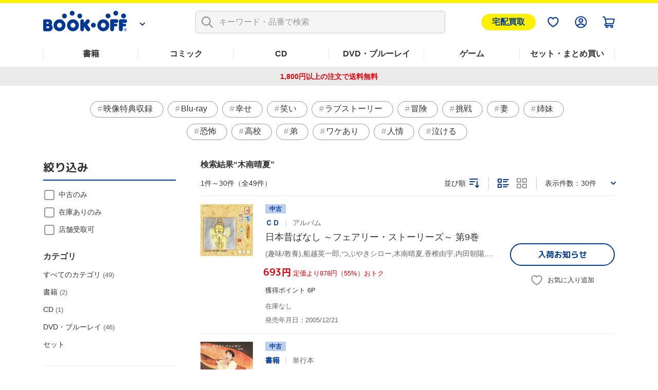

--- FILE ---
content_type: text/html; charset=UTF-8
request_url: https://shopping.bookoff.co.jp/search/author/%E6%9C%A8%E5%8D%97%E6%99%B4%E5%A4%8F?sort=40
body_size: 26959
content:
<!DOCTYPE html>
<html data-csrf-tmp-token="29899c150508e005" data-csrf-tmp-verifier="d8bf99ed816e6843e03b0dd42ebcb159e54cf2c5884f37c6ebab1d7c8f8f1f87" xmlsn:og="http://ogp.me/ns#" xmlns:fb="http://ogp.me/ns/fb#" lang="ja">
<head>
<meta charset="UTF-8">

<link rel="shortcut icon" href="/favicon.ico?dummy=1674087367" />
<link rel="stylesheet" type="text/css" href="/css/shopping/search.css" charset="UTF-8" />
<link rel="stylesheet" type="text/css" href="/publis.css" /><meta name="keywords" content="ブックオフ公式オンラインストアの検索ページです。有名書籍から人気コミックまで幅広いジャンルでお気に入りの作品が見つかるかも？　本(書籍)、漫画(コミック)、CD、DVD・ブルーレイ、ゲームなど中古・新品の通販ならブックオフ公式オンラインストア" />
<meta name="description" content="" />
<title>検索一覧  | ブックオフ公式オンラインストア</title>
<script >
<!--
	var pbGlobalAliasBase = '/';
//-->
</script>
<script  src="/public.js"></script>
<meta name="viewport" content="width=device-width">
<!--link rel="shortcut icon" href="https://content.bookoffonline.co.jp/favicon.ico"-->
<link rel="apple-touch-icon" sizes="180x180" href="/library/common/images/apple_touch_icon.png">
<link rel="icon" type="image/png" sizes="192x192" href="/library/common/images/webclip_android.png">
<link rel="stylesheet" href="/library/common/css/common.css?d=20250416">
<link rel="stylesheet" href="/library/common/css/headerFooter.css">
<script src="https://content.bookoff.co.jp/files/common/js/jquery-2.2.4.min.js"></script>
<script src="/library/common/js/vendor.bundle.js"></script>
<script src="/library/common/js/common.js"></script>
<script src="/library/common/js/headerFooter.js"></script>
<script src="https://cdn.actagtracker.jp/ac-tag.js"></script>
<script src="https://cdn.actagtracker.jp/ac-recommend.js"></script>
<!--<link rel="stylesheet" type="text/css" href="/library/common/css/mainContent__product.css" />
<script  src="/library/common/js/modal-adjust.js"></script>-->
<script  src="/library/common/js/ppz/ppz_pc.js"></script>
<script  src="https://content.bookoff.co.jp/assets/js/ac/ppz_draw_pb.js"></script>
<script  src="https://content.bookoff.co.jp/assets/js/ac/ppz_draw_recommend.js?rev=20250226"></script>

<script  src="https://content.bookoff.co.jp/files/common/js/jquery-1.12.4.min.js"></script>
<script>

	var class_name = 'BocSearchResult';

$(document).on('click', '.js-ageverification', function(){
	var type = $(this).attr('data-type') ?? '';
	var mode = $(this).attr('data-mode') ?? '';
	var item_id = $(this).attr('data-item') ?? '';
	var cvName = $(this).attr('data-cv-name') ?? '';
	var modalBtn = $('#ageVerification__btns--agree');

	if(type == 'cart' || type == 'arrival' || type == 'favorite') {
		modalBtn.attr('data-mode', mode);
		modalBtn.attr('data-item', item_id);
		modalBtn.attr('data-cv-name', cvName);

		if(type == 'cart') {
			var stockType = $(this).attr('data-stock') ?? '';
			modalBtn.attr('data-stock', stockType);
		}

		modalBtn.addClass('jsBtn-' + type);
		modalBtn.addClass('ac-click-cv');
	} else {
		$('#modalAgeVerification > modalContent > js-modalClose').trigger('click');
	}
});

	// カートに追加、在庫有りのみカートに追加、巻数を指定してカートに追加する
	$(document).on('click', '.jsBtn-cart', function(event){
		event.preventDefault();
		var mode = $(this).attr('data-mode') ?? '';
		var item_id = $(this).attr('data-item') ?? '';
		var age_limit = $(this).attr('data-agelimit') ?? '';
		if (mode == 'disabled') {
			return false;
		}
		if ((mode == 'Add') || (mode == 'AddSet') || (mode == 'AddSetInStock')) {
			// 在庫有りのみカートに追加の場合、複数回クリック不許可
			$(this).attr('data-mode', 'disabled');
		}
		var ex_param = {};
		if (mode == 'Add') {
			ex_param['stockType'] = $(this).attr('data-stock') ?? '';
		}
		if (mode == 'AddSelectedItems') {
			var selectItemIds = {};
			$('input[type="checkbox"].js-allCheckTarget:checked').each(function(index){
				selectItemIds[index] = $(this).closest('.productSetItem__checkbox').find('input.item_id').val() ?? '';
			});
			ex_param['selectItemIds'] = selectItemIds;
		}
		if(age_limit == 1) {
			ageVerification('cart', mode, item_id, ex_param);
		} else {
			ajaxConfig('cart', mode, item_id, ex_param);
		}
	});
	// お気に入り追加・削除
	$(document).on('click', '.jsBtn-favorite', function(event){
		event.preventDefault();
		var mode = $(this).attr('data-mode') ?? '';
		var item_id = $(this).attr('data-item') ?? '';
		var age_limit = $(this).attr('data-agelimit') ?? '';
		if(age_limit == 1) {
			ageVerification('favorite', mode, item_id);
		} else {
			ajaxConfig('favorite', mode, item_id);
		}
	});
	// 入荷お知らせ追加・削除、全巻入荷お知らせ追加・削除
	$(document).on('click', '.jsBtn-arrival', function(event){
		event.preventDefault();
		var mode = $(this).attr('data-mode') ?? '';
		var item_id = $(this).attr('data-item') ?? '';
		var age_limit = $(this).attr('data-agelimit') ?? '';
		if(age_limit == 1) {
			ageVerification('arrival', mode, item_id);
		} else {
			ajaxConfig('arrival', mode, item_id);
		}
	});
	// 値下げのお知らせ追加・削除
	$(document).on('click', '.jsBtn-discount', function(event){
		event.preventDefault();
		var mode = $(this).attr('data-mode') ?? '';
		var item_id = $(this).attr('data-item') ?? '';
		var ex_param = {};
		ex_param['price'] = $(this).attr('data-price') ?? 0;

		if (mode == 'Add_PriceChange' || mode == 'PriceChange'){
		    ex_param['targetPrice'] = $('#modal #discountAlert input[name="discountAlert"]').val() ?? 0;
			if (ex_param['targetPrice'] == 0 || ex_param['targetPrice'] == '') {
				discountModalError('1円以上で入力してください');
			} else if (parseInt(ex_param['targetPrice']) >=  parseInt(ex_param['price'])) {
				if (item_id.slice(0, 2) == '88') {
					discountModalError('定価合計価格より小さい金額を入力してください');
				} else {
					discountModalError('中古価格より小さい金額を入力してください');
				}
			} else if (!ex_param['targetPrice'].match(/^[0-9]+$/)) {
				discountModalError('半角数字で入力してください');
			} else {
				// 「0」埋めの入力は頭削除して登録
				if (ex_param['targetPrice'].match(/^0+/)) {
					ex_param['targetPrice'] = new Intl.NumberFormat('ja-JP').format(ex_param['targetPrice']);
				}
				ajaxConfig('discount', mode, item_id, ex_param);
			}
		} else if(mode == 'Add') {
		    ex_param['targetPrice'] = $(this).attr('data-target-price') ?? 0;
			ajaxConfig('discount', mode, item_id, ex_param);
		} else if(mode == 'Delete') {
			ajaxConfig('discount', mode, item_id);
		}
	});
	// 最新刊のお知らせ追加・削除
	$(document).on('click', '.jsBtn-latests', function(event){
		event.preventDefault();
		var mode = $(this).attr('data-mode') ?? '';
		var item_id = $(this).attr('data-item') ?? '';
		ajaxConfig('latests', mode, item_id);
	});

	// 在庫ない商品一覧表示確認モーダル
	$(document).on('click', '.jsBtn-cart-modal', function(event){
		event.preventDefault();
		$('#modalSetAddCart ul.modalSetAddCart__list').empty();
		var item_id = $(this).attr('data-item');
		ajaxConfig('cart', 'RewriteSetModal', item_id);
	});

	// 値下げのお知らせ価格設定変更モーダル
	$(document).on('click', '.jsBtn-discount-modal', function(event){
		event.preventDefault();
		var item_id = $(this).attr('data-item') ?? '';
		var price = $(this).attr('data-price') ?? '';
		var target_price = $(this).attr('data-target-price') ?? '';
		var modal = $(this).attr('data-modal') ?? '';

		if (modal = 'discountAlert') {
			if (class_name == 'BocAlertMailList') {
				$('#modal #discountAlert .jsBtn-discount').attr('data-item', item_id);
				$('#modal #discountAlert .jsBtn-discount').attr('data-price', price);
				$('#modal #discountAlert .jsBtn-discount').attr('data-target-price', target_price);

				if (item_id.slice(0, 2) == '88') {
					$('.modalConfirm__regularPrice').show();
				}else {
					$('.modalConfirm__regularPrice').hide();
				}

				$('#modal #discountAlert #discount-market-price').text(price.toLocaleString());
				$('#modal #discountAlert #discount-target-price').text(target_price.toLocaleString());
			}
			$('#modal').addClass('-show -visible');
			$('#modal #discountAlert').addClass('-show');

		} else if (modal = 'discountAlertCancel') {
			if (class_name == 'BocAlertMailList') {
				$('#modal #discountAlert .jsBtn-discount').attr('data-item', item_id);
			}
			$('#modal').addClass('-show -visible');
			$('#modal #discountAlertCancel').addClass('-show');
		}
	});

	$(document).on('click', '.js-modalClose', function(event){
		event.preventDefault();
		if ($('#modal #discountAlert').hasClass('-show')) {
			initializeDiscountModal();
		}
	});
	$(document).on('click', '.modal__overlay', function(event){
		if ($('#modal #discountAlert').hasClass('-show')) {
			initializeDiscountModal();
		}
	});

	function initializeDiscountModal () {
		$('#modal #discountAlert input[name="discountAlert"]').removeClass('-error');
		$("#modal #discountAlert .modalConfirm__error").hide();
		$("#modal #discountAlert .modalConfirm__error").text('');
		$('#modal').removeClass('-show -visible');
		$('#modal #discountAlert').removeClass('-show');
		$('#modal #discountAlert input[name="discountAlert"]').val('');
	}

	function discountModalError (str) {
		$('#modal #discountAlert input[name="discountAlert"]').addClass('-error');
		$("#modal #discountAlert .modalConfirm__error").show();
		$("#modal #discountAlert .modalConfirm__error").text(str);
	}
</script><script>
	function ageVerification(type, mode, item_id, ex_param={}){
		var send_data = {
						'className': class_name
						, 'blockId': 556043
						, 'pageId': 1316
						, 'revision': 0
						, 'type': 'ageVerification'
						, 'mode': 'Agree'
						, 'itemId': item_id
					};
		ajax_jquery({
			url: "/view_interface.php",
			type : "POST",
			data : send_data,
			dataType : "json"
		})
		.done(function(data, textStatus, jqXHR){
			if (data.status == 'OK') {
			// 検索一覧内のボタンをすべて書き換え
				$('.js-ageverification').each(function() {
					elmType = $(this).attr('data-type');
					if (elmType == 'cart') {
						var btnClass = 'jsBtn-cart';
					} else if (elmType == 'favorite') {
						var btnClass = 'jsBtn-favorite';
					} else if (elmType == 'arrival') {
						var btnClass = 'jsBtn-arrival';
					}
					$(this).addClass(btnClass);
				});
				$('.js-ageverification').addClass('ac-click-cv');
				$('.js-ageverification').removeAttr('data-type');
				$('.js-ageverification').removeAttr('data-modal');
				$('.js-ageverification').removeClass('js-modal js-ageverification');

				// モーダルを閉じる
				$('.modal__inner').removeClass('-show');
				$('#modal').removeClass('-visible -show');
				$('body').removeClass('-modalOpen');
				$('html').removeAttr('data-whatelement data-whatclasses');
				// モーダルのDOM要素を削除
				$('[id^="modalAgeVerification"]').remove();
				// ajaxConfig 実行
				ajaxConfig(type, mode, item_id, ex_param);
			} else if (data.status == 'FAILED_AGE_VERIFICATION') {
				var errMsg = 'エラーにより年齢認証が完了出来ませんでした。';
				$('.ageVerificationBlock__txt--error').text(errMsg);
				$('.ageVerificationBlock__txt--error').show();
				return false;
			} else {
				var errMsg = 'エラーにより年齢認証が完了出来ませんでした。';
				$('.ageVerificationBlock__txt--error').text(errMsg);
				$('.ageVerificationBlock__txt--error').show();
				return false;
			}
		})
		.fail(function(jqXHR, textStatus, errorThrown){
			var errMsg = 'エラーにより年齢認証が完了出来ませんでした。';
			$('.ageVerificationBlock__txt--error').text(errMsg);
			$('.ageVerificationBlock__txt--error').show();
			return false;
		});
	}

	function ajaxConfig(type, mode, item_id, ex_param={}){
		var send_data = {
						'className': class_name
						, 'blockId': 556043
						, 'pageId': 1316
						, 'revision': 0
						, 'type': type
						, 'mode': mode
						, 'itemId': item_id
						, 'exParam' : ex_param
					};

		ajax_jquery({
			url: "/view_interface.php",
			type : "POST",
			data : send_data,
			dataType : "json"
		})
		.done(function(data, textStatus, jqXHR){
			if (data.status == 'OK') {
				// カートに追加
				if (type == 'cart') {
					thisId = '.jsBtn-cart[data-item="' + item_id + '"]';
					thisItemBtnId = '.jsBtn-cart-modal[data-item="' + item_id + '"]';

					if (mode == 'AddSet' || mode == 'AddSelectedItems') {
						if (class_name == 'BocProductSet') {
							var checkNum = 0;
							$('.js-allCheckTarget').each(function(){
								if ($(this).prop('checked')) {
									checkNum++;
								}
							});
							if (checkNum == 0) {
								window.location.href = '/cart/';
							}
						}
					}

					if (mode == 'Add' || mode == 'AddSet' || mode == 'AddSelectedItems') {
						if (class_name == 'BocRankingOfWeekList' || class_name == 'BocProduct' || class_name == 'BocProductSet') {
							window.location.href = '/cart/';
						} else if (class_name == 'BocSearchResult') {
							// カートを見るボタンに変更
							sourceObj = $(thisId);
							targetObj = $('<a>');
							sourceObj.removeClass('jsBtn-cart');
							sourceObj.addClass('-added');
							targetObj.attr('href', '/cart/');
							targetObj.text(' カートを見る ');
							$.each(sourceObj[0].attributes, function() {
								targetObj.attr(this.name, this.value);
							});
							sourceObj.replaceWith(targetObj);
						} else {
							$(thisId).attr('href', '/cart/');
							$(thisId).addClass('-added');
							$(thisId).text(' カートを見る ');
							$(thisId).removeClass('jsBtn-cart');
						}
					} else if (mode == 'AddSetInStock') {
						if (class_name == 'BocRankingOfWeekList') {
							window.location.href = '/cart/';
						} else if (class_name == 'BocSetSearchResult') {
							$(thisItemBtnId).addClass('-added');
							$(thisItemBtnId).text(' カートを見る ');
							$(thisItemBtnId).attr('data-modal', '');
							$(thisItemBtnId).attr('data-mode', '');
							$(thisItemBtnId).off('click');
							$(thisItemBtnId).attr('href', '/cart/');
							$(thisItemBtnId).removeClass('jsBtn-cart-modal btn--2l js-modal');
							// モーダルを閉じる
							$('.modal__overlay').trigger('click');
						}
					} else if (mode == 'RewriteSetModal') {
						$('#modalSetAddCart .jsBtn-cart').attr('data-item', item_id).attr('data-mode', 'AddSetInStock');
						$('#modalSetAddCart .modal__title span').text(data.stock_count);
						for (var i in data.no_stock_items) {
							var liText = '<li class="modalSetAddCart__item">' + data.no_stock_items[i].item_name + '</li>';
							$('#modalSetAddCart ul.modalSetAddCart__list').append(liText);
						}
						$('#modalSetAddCart .js-modalInnerContent').css('height','500px');
					}
				}
				// お気に入り
				if (type == 'favorite') {
					thisId = '.jsBtn-favorite[data-item="' + item_id + '"]';
					if (mode == 'Add') {
						if (data.message) {
							click_ele = $(thisId);
							displayTooltip(click_ele, type, data.message);
						}
						$(thisId + ' span:first-of-type').removeClass('icon-favorite icon-favorite-dims');
						$(thisId + ' span:first-of-type').addClass('icon-favorite-on icon-favorite-on-dims');
						if (class_name == 'BocProduct') { // SPのみ
							$('.forSp > ' + thisId).removeClass('icon-favorite icon-favorite-dims');
							$('.forSp > ' + thisId).addClass('icon-favorite-on icon-favorite-on-dims');
						}
						$(thisId + ' span:nth-of-type(2)').text('お気に入り追加済');
						$(thisId).attr('data-mode', 'Delete');
						if (class_name == 'BocSearchResult') {
							$(thisId).attr('data-cv-name', 'delBookmark_Search');
						} else if (class_name == 'BocSetSearchResult') {
							$(thisId).attr('data-cv-name', 'delSetMail_Search');
						} else if (class_name == 'BocProduct') {
							$(thisId).attr('data-cv-name', 'delBookmark_Detail');
						}
					}
					if (mode == 'Delete') {
						$(thisId + ' span:first-of-type').removeClass('icon-favorite-on icon-favorite-on-dims');
						$(thisId + ' span:first-of-type').addClass('icon-favorite icon-favorite-dims');
						if (class_name == 'BocProduct') { // SPのみ
							$('.forSp > ' + thisId).removeClass('icon-favorite-on icon-favorite-on-dims');
							$('.forSp > ' + thisId).addClass('icon-favorite icon-favorite-dims');
						}
						$(thisId + ' span:nth-of-type(2)').text('お気に入り追加');
						$(thisId).attr('data-mode', 'Add');
						if (class_name == 'BocSearchResult') {
							$(thisId).attr('data-cv-name', 'addBookmark_Search');
						} else if (class_name == 'BocSetSearchResult') {
							$(thisId).attr('data-cv-name', 'addSetMail_Search');
						} else if (class_name == 'BocProduct') {
							$(thisId).attr('data-cv-name', 'addBookmark_Detail');
						}
					}
				}
				// 入荷お知らせ
				if (type == 'arrival') {
					thisId = '.jsBtn-arrival[data-item="' + item_id + '"]';
					if (mode == 'Add' || mode == 'AddSet') {
						if (class_name == 'BocAlertMailList') {
							$(thisId).removeClass('btn--gray');
							$(thisId).addClass('btn--blue');
							$(thisId).text(' 解除する ');
							$(thisId).attr('data-mode', 'Delete');
						} else {
							if (data.message) {
								click_ele = $(thisId);
								displayTooltip(click_ele, type, data.message);
							}
							$(thisId).addClass('-added');
							if (class_name == 'BocProduct' || class_name == 'BocProductSet') {
								$(thisId).text('入荷お知らせを解除する');
								$(thisId).attr('data-mode', 'Delete');
							} else if (mode == 'AddSet') {
								$(thisId).text('登録を解除する');
								$(thisId).attr('data-mode', 'DeleteSet');
							} else if (mode == 'Add') {
								$(thisId).text('登録を解除する');
								$(thisId).attr('data-mode', 'Delete');
							}
							if (class_name == 'BocSearchResult') {
								$(thisId).attr('data-cv-name', 'delAlertMail_Search');
							} else if (class_name == 'BocSetSearchResult') {
								$(thisId).attr('data-cv-name', 'delSetMail_Search');
							} else if (class_name == 'BocProduct') {
								$(thisId).attr('data-cv-name', 'delAlertlMail_Detail');
							} else if (class_name == 'BocProductSet') {
								$(thisId).attr('data-cv-name', 'delSetMail_Detail');
							} else if (class_name == 'BocRankingOfWeekList') {
								$(thisId).attr('data-cv-name', 'delSetMail_Ranking');
							}
						}
					} else if (mode == 'Delete' || mode == 'DeleteSet') {
						if (class_name == 'BocAlertMailList') {
							$(thisId).removeClass('btn--blue');
							$(thisId).addClass('btn--gray');
							$(thisId).text(' 再設定 ');
							$(thisId).attr('data-mode', 'Add');
						} else {
							$(thisId).removeClass('-added');
							if (class_name == 'BocProduct' || class_name == 'BocProductSet') {
								$(thisId).text('入荷のお知らせを受け取る');
								$(thisId).attr('data-mode', 'Add');
							} else if (mode == 'DeleteSet') {
								$(thisId).text('全巻入荷お知らせ');
								$(thisId).attr('data-mode', 'AddSet');
							} else if (mode == 'Delete') {
								$(thisId).text('入荷お知らせ');
								$(thisId).attr('data-mode', 'Add');
							}
							if (class_name == 'BocSearchResult') {
								$(thisId).attr('data-cv-name', 'addAlertlMail_Search');
							} else if (class_name == 'BocSetSearchResult') {
								$(thisId).attr('data-cv-name', 'addSetMail_Search');
							} else if (class_name == 'BocProduct') {
								$(thisId).attr('data-cv-name', 'addAlertlMail_Detail');
							} else if (class_name == 'BocProductSet') {
								$(thisId).attr('data-cv-name', 'addSetMail_Detail');
							} else if (class_name == 'BocRankingOfWeekList') {
								$(thisId).attr('data-cv-name', 'addSetMail_Ranking');
							}
						}
					}
				}
				// 値下げお知らせ
				if (type == 'discount') {
					thisId = '.jsBtn-discount[data-item="' + item_id + '"]';
					thisItemBtnId = '.jsBtn-discount-modal[data-item="' + item_id + '"]';
					if (mode == 'Add') {
						if (class_name == 'BocAlertMailList') {
							$(thisId).removeClass('btn--gray');
							$(thisId).addClass('btn--blue');
							$(thisId).text(' 解除する ');
							$(thisId).attr('data-mode', 'Delete');
						}
					}
					if (mode == 'PriceChange') {
						if (class_name == 'BocAlertMailList') {
							initializeDiscountModal();
							$('#modal #discountAlert .jsBtn-discount').attr('data-item', '');
							$('#modal #discountAlert .jsBtn-discount').attr('data-price', '');
							var thisItemBtnId = '.jsBtn-discount-modal[data-item="' + item_id + '"]';
							var targetPrice = ex_param['targetPrice'];
							$(thisItemBtnId).attr('data-target-price', targetPrice);
							$('#discount-target-price-' + item_id).text(targetPrice.toLocaleString());
						}
					}
					if (mode == 'Add_PriceChange') {
						if (class_name == 'BocProduct' || class_name == 'BocProductSet') {
							$(thisItemBtnId + ' span:nth-of-type(2)').text('値下げのお知らせを登録済');
							$(thisItemBtnId).attr('data-modal','discountAlertCancel');
							$(thisItemBtnId).attr('data-mode', 'Delete');
							// モーダルを閉じる
							initializeDiscountModal();
							if (class_name == 'BocProductSet') {
								$(thisItemBtnId).attr('data-cv-name', 'delSetMailPriceDown_Detail');
							}
						}
					}
					if (mode == 'Delete') {
						if (class_name == 'BocAlertMailList') {
							$(thisId).removeClass('btn--blue');
							$(thisId).addClass('btn--gray');
							$(thisId).text(' 再設定 ');
							$(thisId).attr('data-mode', 'Add');
						} else if (class_name == 'BocProduct' || class_name == 'BocProductSet') {
							$(thisItemBtnId + ' span:nth-of-type(2)').text('値下げのお知らせを受け取る');
							$(thisItemBtnId).attr('data-modal','discountAlert');
							$(thisItemBtnId).attr('data-mode', 'Add');
							// モーダルを閉じる
							$('#modal').removeClass('-show -visible');
							$('#modal #discountAlertCancel').removeClass('-show');
							if (class_name == 'BocProductSet') {
								$(thisItemBtnId).attr('data-cv-name', 'addSetMailPriceDown_Detail');
							}
						}
					}
				}
				// 最新刊お知らせ
				if (type == 'latests') {
					thisId = '.jsBtn-latests[data-item="' + item_id + '"]';
					if (mode == 'Add') {
						if (class_name == 'BocAlertMailList') {
							$(thisId).removeClass('btn--gray');
							$(thisId).addClass('btn--blue');
							$(thisId).text(' 解除する ');
							$(thisId).attr('data-mode', 'Delete');
						} else {
							$(thisId + ' span:nth-of-type(2)').text('最新刊のお知らせを登録済');
							$(thisId).attr('data-mode', 'Delete');
							if (class_name == 'BocProductSet') {
								$(thisId).attr('data-cv-name', 'delNewAlertMail_Detail');
							}
						}
					} else if (mode == 'Delete') {
						if (class_name == 'BocAlertMailList') {
							$(thisId).removeClass('btn--blue');
							$(thisId).addClass('btn--gray');
							$(thisId).text(' 再設定 ');
							$(thisId).attr('data-mode', 'Add');
						} else {
							$(thisId + ' span:nth-of-type(2)').text('最新刊のお知らせを受け取る');
							$(thisId).attr('data-mode', 'Add');
							if (class_name == 'BocProductSet') {
								$(thisId).attr('data-cv-name', 'addNewAlertMail_Detail');
							}
						}
					}
				}
			// 在庫なし、もしくは、何らかの原因でカート未追加
			} else if (data.status == 'NO_STOCK' || data.status == 'FAILED_TO_CART') {
				if (type == 'cart') {
					// 他のモーダル開いてたら閉じる
					if ($('.js-modalInner').hasClass('-show')) {
						$('#modal').removeClass('-show -visible');
						$('.js-modalInner').removeClass('-show');
					}
					// カートに追加できませんでしたモーダルを開く
					if($('#modalCartAddStock0').length){
						if (data.status == 'NO_STOCK' || data.error_code == 'OC456') {
							$('#modalCartAddStock0 .js-cart-alert').text('在庫がなくなったため、商品をカートに追加できませんでした。再読み込みしてページを更新します');
						} else {
							$('#modalCartAddStock0 .js-cart-alert').text('現在お取り扱いのない商品が含まれるため、カートに追加できませんでした。再読み込みしてページを更新します');
						}
						$('[data-modal="modalCartAddStock0"]').trigger("click");
					}
					// disabledにしたカートボタンを元に戻す
					if ((mode == 'Add') || (mode == 'AddSet') || (mode == 'AddSetInStock')) {
						thisId = '.jsBtn-cart[data-item="' + item_id + '"]';
						if($(thisId).attr('data-mode') == 'disabled') {
							$(thisId).attr('data-mode', mode);
						}
					}
				}
			// 何らかの原因で処理未完了
			} else if (data.status == 'NG') {
				if (type == 'favorite') {
					if (mode == 'Add') {
						if (data.message) {
							click_ele = $('.jsBtn-favorite[data-item="' + item_id + '"]');
							displayTooltip(click_ele, type, data.message);
						}
					}
				}
			// 未ログインもしくはAPIエラー
			} else if (data.status == 'NO_LOGIN' || data.status == 'API_ERROR') {
				window.location.href = data.url;
			} else {
				alert("エラーが発生しました。もう一度設定してください。");
			}
		})
		.fail(function(jqXHR, textStatus, errorThrown){
			alert("エラーが発生しました。");
		});
	}

	function displayTooltip(click_ele_selector, btnType, message) {
		var display_time = 2500;
		var click_ele = $(click_ele_selector);
		var original_width = click_ele.outerWidth();
		// wrap
		if(!click_ele.parent().hasClass('tipsBalloonArea')){
			click_ele.each(function() {
				var self = jQuery(this);
				var area = jQuery('<div class="tipsBalloonArea"></div>').css({
					'width': '100%',
					'margin': self.css('margin'),
					'margin-bottom': '0'
				});
				self.wrap(area);
			});
		}
		// ツールチップHTML
		var html = '';
		var isProductPage = !click_ele.hasClass('productItem__favorite');
		if (isProductPage) {
			click_ele.parent().addClass('tipsBalloonAreaProductPage');
			html = '<div class="tipsBalloon tipsBalloon--favorite tipsBalloonFavoriteProductPage"><span class="tipsBalloonTxt">' + message + '</span></div>';
		} else if (btnType === 'favorite'){
			html = '<div class="tipsBalloon tipsBalloon--favorite"><span class="tipsBalloonTxt">' + message + '</span></div>';
		} else if(btnType === 'arrival') {
			html = '<div class="tipsBalloon tipsBalloon--tail-center"><span class="tipsBalloonTxt">' + message + '</span></div>';
		}
		// ツールチップ生成・幅設定・表示
		var tooltip_ele = $(html).insertBefore(click_ele).hide();
		if(btnType == 'arrival'){
			// 入荷お知らせの時のみ調整
			click_ele.closest('.tipsBalloonArea').each(function() {
				var self = $(this);
				if (self.parent().hasClass('cartFloat__btn')) {
					self.css('position', 'unset');
				}
				self.children('.tipsBalloon').css({
					'min-width': self.children('.jsBtn-arrival').outerWidth(),
					'bottom': self.children('.jsBtn-arrival').outerHeight() * 1.5,
					'right': 'unset'
				});
			});
		}
		tooltip_ele.show();
		setTimeout(function() {
			tooltip_ele.fadeOut(200);
			tooltip_ele.remove();
			// unwrap
			if(click_ele.parent().hasClass('tipsBalloonArea')){
				click_ele.unwrap();
			}
		}, display_time);
	}
</script>
<script >
window.headerMenuInfo = window.headerMenuInfo || {
	pageId: "1316",
	blockId: "672704"
};
</script>
<script type="text/javascript">
const _boud={};
</script>
<meta property="og:site_name" content="ブックオフ公式オンラインストア" />
<meta property="og:type" content="website" />
<meta property="og:image" content="https://shopping.bookoff.co.jp/library/common/images/ogp.webp" />
<meta property="og:title" content="検索一覧  | ブックオフ公式オンラインストア" />
<meta property="og:description" content="" />
<meta property="og:url" content="https://shopping.bookoff.co.jp/search/author/%E6%9C%A8%E5%8D%97%E6%99%B4%E5%A4%8F?sort=40" />
<link rel="canonical" href="https://shopping.bookoff.co.jp/search/author/%E6%9C%A8%E5%8D%97%E6%99%B4%E5%A4%8F">

<script>const _isLogin = false;const _isApp=(function(){const uaList='BookoffApp';const userAgent=navigator.userAgent;return userAgent.includes(uaList)})();</script>
<link rel="stylesheet" type="text/css" href="/library/init/css/publis4-default.css" />
<link rel="stylesheet" type="text/css" href="/library/common/css/mainContent__product.css" />
<script  src="/library/common/js/modal-adjust.js"></script>
<link rel="stylesheet" type="text/css" href="/library/common/css/mainContent__search.css" />
<link rel="stylesheet" type="text/css" href="https://content.bookoff.co.jp/assets/css/search/parts.css?rev=20240516" />
<script  src="https://content.bookoff.co.jp/assets/js/common/search.js?rev=20250603"></script>
<script  src="https://content.bookoff.co.jp/assets/js/common/parts.js"></script>
<link rel="stylesheet" type="text/css" href="https://content.bookoff.co.jp/assets/css/common/search.css?rev=20251013" />
<link rel="stylesheet" type="text/css" href="https://content.bookoff.co.jp/assets/css/abtest/2026-1-3.css?rev=20260106b" />
<link rel="stylesheet" type="text/css" href="https://content.bookoff.co.jp/assets/css/search/normal/parts.css?rev=20251203" />
<script  src="https://content.bookoff.co.jp/assets/js/search/normal/parts.js?rev=20251203"></script>
</head>
<body>
<!-- Google Tag Manager -->
<script>(function(w,d,s,l,i){w[l]=w[l]||[];w[l].push({'gtm.start':new Date().getTime(),event:'gtm.js'});var f=d.getElementsByTagName(s)[0],j=d.createElement(s),dl=l!='dataLayer'?'&l='+l:'';j.async=true;j.src='https://www.googletagmanager.com/gtm.js?id='+i+dl;f.parentNode.insertBefore(j,f);})(window,document,'script','dataLayer','GTM-T8MGMLD');</script>
<!-- End Google Tag Manager -->
<script src="https://d.adlpo.com/687/2212/js/smartadlpo.js"></script>
<!-- Google Tag Manager (noscript) -->
<noscript><iframe src="https://www.googletagmanager.com/ns.html?id=GTM-T8MGMLD" height="0" width="0" style="display:none;visibility:hidden"></iframe></noscript>
<!-- End Google Tag Manager (noscript) -->
<script  src="https://content.bookoff.co.jp/assets/js/common/components.js"></script>
<noscript><p>このページではjavascriptを使用しています。</p></noscript>
<div id="page" class="pbPage">
<div id="headerArea" class="pbHeaderArea">
	<div id="area1" class="pbArea ">
		<div class="pbNested " >
			<div class="  pbNested pbNestedWrapper "  id="pbBlock10023">
								<div class="pbNested " >
			<div class="pbNested pbNestedWrapper "  id="pbBlock162219">
						
			</div>
			<div class="pbNested pbNestedWrapper "  id="pbBlock162220">
						<style type="text/css">
/* 宅配買取ボタン */
/* common.css */
.header__menuSell.sellBtn {
  display: block;
  padding: 3px 20px;
  background-color: #fff000;
  border: 1px solid #fff000;
  border-radius: 99px;
  color: #003894;
  font-weight: bold;
  font-size: 16px;
}
.header__menuSell {
  margin-left: 8px;
}
/* headerFooter.css */
.header__menu ul {
  align-items: center;
}
</style>
<div class="header js-header" id="header">
  <div class="header__wrap js-headerFixed" style="">
    <div class="header__inner">
      <div class="header__logoWrap js-headerLogo">

        <div class="header__logo">
          <a href="/" class="header__logo__img">
            <img src="/library/common/images/img-logo.png" alt="BOOKOFF">
          </a>
          <div class="header__logo__more">
            <a class="js-headerLogoBtn" href="/" aria-controls="site-navigation" role="button" aria-expanded="false" aria-label="メニューを開きます"></a>
          </div>
        </div>
        <div class="header__logoContent js-headerLogoContent" id="site-navigation">
          <div class="header__logoContentUserGuide">
            <a href="https://support-online.bookoff.co.jp">ヘルプ・ご質問</a>
          </div>
          <div class="header__logoContentHeader">
            <a href="https://www.bookoff.co.jp/">BOOKOFF公式サイト</a>
          </div>
          <ul>
            <li>
              <a href="https://www.bookoff.co.jp/shop/" class="header__linkStore">店舗検索</a>
            </li>
            <li>
              <a href="https://www.bookoffonline.co.jp/files/selltop.html" class="header__linkPurchase">買取はこちら</a>
            </li>
          </ul>
        </div>

      </div>
      <nav class="header__navi">
        <div class="header__naviTop">
          <div class="header__search js-headerSearch">
            <div class="header__searchInner">
              <form name="zsForm" id="zsSearchForm" class="header__searchForm">
                <input id="zsSearchFormInput" type="search" enterkeyhint="search" name="kw_sn" placeholder="キーワード・品番で検索" autocomplete="off" class="zs-search-input">
                <button class="header__searchIcon" aria-label="検索を実行します">
                  <img src="https://content.bookoff.co.jp/common/svg/search-gray.svg" width="24" height="24" alt="Search">
                </button>
                <span class="header__searchFormClear">
                  <img src="/library/common/svg/search-clear.svg" alt="" id="zsSearchClearButton">
                </span>
              </form>
              <div class="header__searchHistory" id="zsHistoryArea">
                <div class="header__searchHistoryHeading">検索履歴</div>
                <ul class="js-searchHistory" id="zsSearchHistoryAreaUl">
                  <li>
                  </li>
                </ul>
              </div>
              <!-- /header__searchHistory -->
              <div class="header__searchSuggest" id="zsSuggestDiv">
                <ul class="js-searchSuggest">
                  <li>
                  </li>
                </ul>
              </div>
              <!-- /header__searchSuggest -->
            </div>
          </div>
          <div class="header__menu">
                        <ul>
                <li>
                  <a class="header__menuSell sellBtn" href="https://www.bookoffonline.co.jp/files/selltop.html">宅配買取</a>
                </li>
                <li>
                    <a href="https://my.bookoff.co.jp/wishlist"><img src="/library/common/svg/favorite-blue.svg" alt=""></a>
                </li>
                <li>
                    <div class="header__menuAccount js-headerAccount">
                        <a href="" class=" js-headerAccountBtn"><img src="/library/common/svg/account.svg" alt=""></a>
                        <div class="header__menuAccountContent js-headerAccountContent">
                                                            <div class="header__loginBtn">
                                    <ul>
                                        <li><a class="btn btn--blue" href="https://my.bookoff.co.jp/login">ログイン</a></li>
                                        <li><a class="btn btn--orange" href="https://my.bookoff.co.jp/register/entry">新規会員登録</a></li>
                                    </ul>
                                </div>
                                                    </div>
                    </div>
                </li>
                <li>
                    <a href="/cart" ><img src="/library/common/svg/cart.svg" alt="Cart"></a>
                </li>
            </ul>
                      </div>
        </div>
        <div class="header__category js-headerCategory">
          <ul>
            <li><a href="/book">書籍</a></li>
            <li><a href="/comic">コミック</a></li>
            <li><a href="/cd">CD</a></li>
            <li><a href="/dvdbd">DVD・ブルーレイ</a></li>
            <li><a href="/game">ゲーム</a></li>
            <li><a href="/set">セット・まとめ買い</a></li>
          </ul>
        </div>
      </nav>

            <div class="header__naviSp">
        <div class="header__naviTopSp">
          <div class="header__menuBtnSp js-spMenuBtn" aria-controls="gloval-navigation" role="button" aria-expanded="false" aria-label="メニューを開きます">
            <img src="/library/common/svg/menu.svg" alt="メニュー">
          </div>
          <div class="header__menuSp">
            <a href="https://my.bookoff.co.jp/wishlist"><img src="/library/common/svg/favorite-blue.svg" alt=""></a>
            <a href="/cart" ><img src="/library/common/svg/cart.svg" alt=""></a>
          </div>
        </div>
      </div>
      
    </div><!-- /header__inner -->
  </div><!-- /header__wrap -->
</div><!-- /header js-header -->

<div class="spHeaderMenu js-spHeaderMenu" id="gloval-navigation">
  <div class="spHeaderMenu__close">
    <span class="js-spHeaderMenuClose" tabindex="0" role="button" aria-label="メニューを閉じます">
      <img src="/library/common/svg/close.svg" alt="close">
    </span>
  </div>
  <div class="spHeaderMenu__inner">

        <div class="spHeaderMenu__loginBtn">
        <ul>
            <li><a class="btn btn--blue" href="https://my.bookoff.co.jp/login">ログイン</a></li>
            <li><a class="btn btn--orange" href="https://my.bookoff.co.jp/register/entry">新規会員登録</a></li>
        </ul>
    </div>
    
    <div class="spHeaderMenu__heading">カテゴリ</div>
    <div class="spHeaderMenu__list">
      <ul>
        <li><a href="/book">書籍</a></li>
        <li><a href="/comic">コミック</a></li>
        <li><a href="/cd">CD</a></li>
        <li><a href="/dvdbd">DVD・ブルーレイ</a></li>
        <li><a href="/game">ゲーム</a></li>
        <li><a href="/set">セット・まとめ買い</a></li>
      </ul>
    </div>
    <div class="spHeaderMenu__heading">商品を探す</div>
    <div class="spHeaderMenu__list">
      <ul>
        <li><a href="/list/arrival">最新入荷リスト</a></li>
        <li><a href="/list/pricedown">本日の値下げリスト</a></li>
        <li><a href="/feature/sale">全品110円</a></li>
        <li><a href="/list/ranking">人気ランキング</a></li>
        <li><a href="/feature/media/movie">映画化</a></li>
        <li><a href="/feature/media/drama">ドラマ化</a></li>
        <li><a href="/feature/media/anime">アニメ化</a></li>
      </ul>
    </div>
    <div class="spHeaderMenu__list">
      <ul class="spHeaderMenu__listUserGuide">
        <li><a href="/service/receive">店舗受取サービス</a></li>
      </ul>
    </div>
    <div class="spHeaderMenu__list">
      <ul class="spHeaderMenu__listUserGuide">
      <li><a href="https://support-online.bookoff.co.jp">ヘルプ・ご質問</a></li>
      </ul>
    </div>
    <a class="spHeaderMenu__linkStore" href="https://www.bookoff.co.jp/">BOOKOFF公式サイト</a>
    <a class="spHeaderMenu__linkSearch" href="https://www.bookoff.co.jp/shop/">店舗検索</a>
    <a class="spHeaderMenu__linkPurchase" href="https://www.bookoffonline.co.jp/files/selltop.html">買取はこちら</a>
  </div>
</div>
<div class="spHeaderMenuOverlay js-spHeaderMenuClose">&nbsp;</div>
<script type="text/javascript">
  jQuery(function() {
    jQuery('.logout-link').on('click', logout_jquery);
  });
  // point
  window.loadPoint = function() {
    const send_data = {
      "className": "BocHeaderMenu",
      "blockId": window.headerMenuInfo.blockId,
      "pageId": window.headerMenuInfo.pageId,
      "revision": 0,
      "type": "loadPoint"
    };
    ajax_jquery({
      url: "/view_interface.php",
      type: "POST",
      data: send_data,
      dataType: "json"
    })
    .done(function(data, textStatus, jqXHR) {
      document.querySelectorAll("div.js-headerAccountContent .header__point,div.js-spHeaderMenu .spHeaderMenu__point")
        .forEach(el => {
          el.innerHTML = (data.point || "-") + "<span>P</span>";
        });
    });
  }
</script>
			</div>
		</div>

			</div>
			<div class="  pbNested pbNestedWrapper "  id="pbBlock162458">
								<div class="pbNested " >
			<div class="pbNested pbNestedWrapper "  id="pbBlock145581">
						<div class="headerMessage">
    	<p>1,800円以上の注文で<span>送料無料</span></p>
  </div>
			</div>
		</div>

			</div>
		</div>
	</div>

</div><div id="areaWrapper1" class="pbAreaWrapper1"><div id="areaWrapper2" class="pbAreaWrapper2"><div id="mainArea" class="pbMainArea">
	<div id="area0" class="pbArea ">
		<div class="pbNested " >
			<div class="mainContent pbNested pbNestedWrapper "  id="pbBlock10011">
								<div class="pbNested " >
			<div class="mainContent__inner pbNested pbNestedWrapper "  id="pbBlock10012">
								<div class="pbNested " >
			<div class="pbNested pbNestedWrapper "  id="pbBlock10027">
						<div class="hashtag">
	<div class="hashtag__inner js-scrollHorizontalEnd">
		<ul class="hashtagList js-scrollHorizontalEnd-list">
													<li class="hashtagList__item"><a href="/search/hashtag/%E6%98%A0%E5%83%8F%E7%89%B9%E5%85%B8%E5%8F%8E%E9%8C%B2?sort=40" class="hashtagBtn hashtagBtn--link">映像特典収録</a></li>
											<li class="hashtagList__item"><a href="/search/hashtag/Blu-ray?sort=40" class="hashtagBtn hashtagBtn--link">Blu-ray</a></li>
											<li class="hashtagList__item"><a href="/search/hashtag/%E5%B9%B8%E3%81%9B?sort=40" class="hashtagBtn hashtagBtn--link">幸せ</a></li>
											<li class="hashtagList__item"><a href="/search/hashtag/%E7%AC%91%E3%81%84?sort=40" class="hashtagBtn hashtagBtn--link">笑い</a></li>
											<li class="hashtagList__item"><a href="/search/hashtag/%E3%83%A9%E3%83%96%E3%82%B9%E3%83%88%E3%83%BC%E3%83%AA%E3%83%BC?sort=40" class="hashtagBtn hashtagBtn--link">ラブストーリー</a></li>
											<li class="hashtagList__item"><a href="/search/hashtag/%E5%86%92%E9%99%BA?sort=40" class="hashtagBtn hashtagBtn--link">冒険</a></li>
											<li class="hashtagList__item"><a href="/search/hashtag/%E6%8C%91%E6%88%A6?sort=40" class="hashtagBtn hashtagBtn--link">挑戦</a></li>
											<li class="hashtagList__item"><a href="/search/hashtag/%E5%A6%BB?sort=40" class="hashtagBtn hashtagBtn--link">妻</a></li>
											<li class="hashtagList__item"><a href="/search/hashtag/%E5%A7%89%E5%A6%B9?sort=40" class="hashtagBtn hashtagBtn--link">姉妹</a></li>
											<li class="hashtagList__item"><a href="/search/hashtag/%E6%81%90%E6%80%96?sort=40" class="hashtagBtn hashtagBtn--link">恐怖</a></li>
											<li class="hashtagList__item"><a href="/search/hashtag/%E9%AB%98%E6%A0%A1?sort=40" class="hashtagBtn hashtagBtn--link">高校</a></li>
											<li class="hashtagList__item"><a href="/search/hashtag/%E5%BC%9F?sort=40" class="hashtagBtn hashtagBtn--link">弟</a></li>
											<li class="hashtagList__item"><a href="/search/hashtag/%E3%83%AF%E3%82%B1%E3%81%82%E3%82%8A?sort=40" class="hashtagBtn hashtagBtn--link">ワケあり</a></li>
											<li class="hashtagList__item"><a href="/search/hashtag/%E4%BA%BA%E6%83%85?sort=40" class="hashtagBtn hashtagBtn--link">人情</a></li>
											<li class="hashtagList__item"><a href="/search/hashtag/%E6%B3%A3%E3%81%91%E3%82%8B?sort=40" class="hashtagBtn hashtagBtn--link">泣ける</a></li>
				</ul>
	</div>
</div>
<div class="mainContent__search">
  <div class="mainContent__col">
    <div class="productSearch">
      <h1 class="productSearch__ttl">
        <span class="productSearch__ttlInner">検索結果<span class="productSearch__word">木南晴夏</span></span>
      </h1>
        <div class="productSearch__inner">
          <div class="productSearch__control">
            <div class="productSearch__refinement">
              <div class="productSearch__item productSearch__item--refinement forSp">

                <a class="productInformation__list__link js-modal ac-click-cv" data-cv-name="filterOpen_Search" data-modal="modalSearchRefinement" data-mode="full">
                  <span class="icon-refinement icon-refinement-dims"></span>
                  <span>条件を追加</span>
                </a>

              </div>
              <div class="productSearch__item productSearch__item--num">
                <p class="productSearch__num">1件～30件（全49件）</p>
              </div>
            </div>
            <div class="productSearch__sortGroup">
              <div class="productSearch__item productSearch__item--sort">
                <dl id="sort_modal" class="js-sortDropdown listDropDown">
                  <dt class="listDropDown__heading">
                    <a href="" class="listDropDown__btn js-sortDropdownBtn ac-click-cv" data-cv-name="sortOpen_Search">
                      <span class="forPc">並び順</span>
                      <span class="forSp">
                        <span class="itemSortText">ならびかえ</span>
                      </span>
                      <span class="icon-sort icon-sort-dims"></span>
                    </a>
                  </dt>
                  <dd id="sort_modal_list" class="listDropDown__contents js-sortDropdownContents">
					  	                    	                                      <ul class="listDropDown__list">
                      <li class="listDropDown__item">
                        <a class="listDropDown__link ac-click-cv" data-listoption="sortkey" data-listoption-param="00" data-cv-name="sortOn_Search" href="/search/author/%E6%9C%A8%E5%8D%97%E6%99%B4%E5%A4%8F">人気順</a>
                      </li>
                      <li class="listDropDown__item">
                        <a class="listDropDown__link ac-click-cv" data-listoption="sortkey" data-listoption-param="50" data-cv-name="sortOn_Search" href="/search/author/%E6%9C%A8%E5%8D%97%E6%99%B4%E5%A4%8F?sort=50">中古価格が安い順</a>
                      </li>
                      <li class="listDropDown__item">
                        <a class="listDropDown__link ac-click-cv" data-listoption="sortkey" data-listoption-param="51" data-cv-name="sortOn_Search" href="/search/author/%E6%9C%A8%E5%8D%97%E6%99%B4%E5%A4%8F?sort=51">中古価格が高い順</a>
                      </li>
                      <li class="listDropDown__item">
                        <a class="listDropDown__link -active ac-click-cv" data-listoption="sortkey" data-listoption-param="40" data-cv-name="sortOn_Search" href="/search/author/%E6%9C%A8%E5%8D%97%E6%99%B4%E5%A4%8F?sort=40">新品価格が安い順</a>
                      </li>
                      <li class="listDropDown__item">
                        <a class="listDropDown__link ac-click-cv" data-listoption="sortkey" data-listoption-param="41" data-cv-name="sortOn_Search" href="/search/author/%E6%9C%A8%E5%8D%97%E6%99%B4%E5%A4%8F?sort=41">新品価格が高い順</a>
                      </li>
                      <li class="listDropDown__item">
                        <a class="listDropDown__link ac-click-cv" data-listoption="sortkey" data-listoption-param="10" data-cv-name="sortOn_Search" href="/search/author/%E6%9C%A8%E5%8D%97%E6%99%B4%E5%A4%8F?sort=10">発売日が新しい順</a>
                      </li>
                      <li class="listDropDown__item">
                        <a class="listDropDown__link ac-click-cv" data-listoption="sortkey" data-listoption-param="11" data-cv-name="sortOn_Search" href="/search/author/%E6%9C%A8%E5%8D%97%E6%99%B4%E5%A4%8F?sort=11">発売日が古い順</a>
                      </li>
                    </ul>
                  </dd>
                </dl>
              </div>
              <div class="productSearch__item productSearch__item--toggle js-toggleList">
                <ul class="productSearch__toggle">
                  <li class="productSearch__toggleItem">
                    <a href="" id="display_change_list"
                      class="productSearch__toggleBtn productSearch__toggleBtn--list -active js-toggleListBtn"
                      data-type="list" aria-label="リスト表示"></a>
                  </li>
                  <li class="productSearch__toggleItem">
                    <a href="" id="display_change_grid"
                      class="productSearch__toggleBtn productSearch__toggleBtn--grid js-toggleListBtn"
                      data-type="grid" aria-label="グリッド表示"
                    ></a>
                  </li>
                </ul>
              </div>
              <div class="productSearch__item productSearch__item--displayNum">
                <dl id="display_number_modal" class="js-sortDropdown listDropDown listDropDown--num">
                  <dt class="listDropDown__heading">
                    <span class="forPc">表示件数：</span>
                    <a href="" class="listDropDown__btn js-sortDropdownBtn">
                    <span id="display_number" class="listDropDown__btnTxt">30件</span>
                    <span class="icon-arrow-s icon-arrow-s-dims"></span></a>
                  </dt>
                  <dd id="display_number_modal_list" class="listDropDown__contents js-sortDropdownContents">
                                                                            <ul class="listDropDown__list">
                      <li class="listDropDown__item">
                          <a class="listDropDown__link -active" data-listoption="pagecount" data-listoption-param="30" href="/search/author/%E6%9C%A8%E5%8D%97%E6%99%B4%E5%A4%8F?sort=40">30件</a>
                      </li>
                      <li class="listDropDown__item">
                          <a class="listDropDown__link" data-listoption="pagecount" data-listoption-param="60" href="/search/author/%E6%9C%A8%E5%8D%97%E6%99%B4%E5%A4%8F?sort=40&per-page=60">60件</a>
                      </li>
                      <li class="listDropDown__item">
                          <a class="listDropDown__link" data-listoption="pagecount" data-listoption-param="120" href="/search/author/%E6%9C%A8%E5%8D%97%E6%99%B4%E5%A4%8F?sort=40&per-page=120">120件</a>
                      </li>
                    </ul>
                  </dd>
                </dl>
              </div>
            </div>
          </div>
        </div>
        <div id="items_field" class="productItems js-toggleListTarget">
          <div class="productItems__inner">
              <div class="productItem js-hoverItem">
                <div class="productItem__inner">
                  <a href="/used/0011095979" class="productItem__image js-hoverItemLink">
					  <img src="https://content.bookoff.co.jp/goodsimages/LL/001109/0011095979LL.jpg" alt="日本昔ばなし ～フェアリー・ストーリーズ～ 第9巻" class="js-gridImg -md" loading="lazy" />
                  </a>
                  <div class="productItem__detail">
                      <a href="/used/0011095979" class="productItem__link js-hoverItemLink">
                      <div class="productItem__tagList">
                        <ul class="tagList">
									                      		                      		                    							<li class="tag ">中古</li>
							                        </ul>
                      </div>
                      <ul class="productItem__genre">
                        <li class="productItem__genreItem productItem__genreItem--category">
                          ＣＤ
                        </li>
                        <li class="productItem__genreItem">アルバム</li>
                      </ul>
                      <p class="productItem__title">日本昔ばなし ～フェアリー・ストーリーズ～ 第9巻</p>
                      <p class="productItem__author">(趣味/教養),船越英一郎,つぶやきシロー,木南晴夏,香椎由宇,内田朝陽,戸田菜穂,上原さくら</p>
                      <p class="productItem__price">
					&yen;693<span class="productItem__moneyUnit">円</span><small>定価より878円（55%）おトク</small></p>
                      <p class="productItem__point">獲得ポイント 6P</p>
					  	                  	                  	                  	                  	                  	                  	                  	                  	                    	                    					  	                  <p class="productItem__stock"><span class="productItem__stock--none">在庫なし</span></p>
                      <p class="productItem__date">発売年月日：2005/12/21</p>
                    </a>
                    <div class="productItem__btns">
                          <div class="btn jsBtn-arrival ac-click-cv" data-cv-name="addAlertlMail_Search" data-mode="Add" data-item="0011095979" data-stock="used">
                            入荷お知らせ
                        </div>
                      <div class="productItem__favorite jsBtn-favorite ac-click-cv" data-cv-name="addBookmark_Search" data-mode="Add" data-item="0011095979">
                        <span class="icon-favorite icon-favorite-on-dims js-favorite-star"></span>
                        <span class="productItem__favoriteTxt">お気に入り追加</span>
                      </div>

                    </div>
                  </div>
                </div>
              </div>
              <div class="productItem js-hoverItem">
                <div class="productItem__inner">
                  <a href="/used/0019445597" class="productItem__image js-hoverItemLink">
					  <img src="https://content.bookoff.co.jp/goodsimages/LL/001944/0019445597LL.jpg" alt="キナミトパンノホン" class="js-gridImg -md" loading="lazy" />
                  </a>
                  <div class="productItem__detail">
                      <a href="/used/0019445597" class="productItem__link js-hoverItemLink">
                      <div class="productItem__tagList">
                        <ul class="tagList">
									                      		                      		                    							<li class="tag ">中古</li>
							                        </ul>
                      </div>
                      <ul class="productItem__genre">
                        <li class="productItem__genreItem productItem__genreItem--category">
                          書籍
                        </li>
                        <li class="productItem__genreItem">単行本</li>
                      </ul>
                      <p class="productItem__title">キナミトパンノホン</p>
                      <p class="productItem__author">木南晴夏</p>
                      <p class="productItem__price">
					&yen;220<span class="productItem__moneyUnit">円</span><small>定価より1,540円（87%）おトク</small></p>
                      <p class="productItem__point">獲得ポイント 2P</p>
					  	                  	                  	                  	                  	                  	                  	                  	                  	                    	                    					  	                  <p class="productItem__stock"><span class="productItem__stock--none">在庫なし</span></p>
                      <p class="productItem__date">発売年月日：2020/03/28</p>
                    </a>
                    <div class="productItem__btns">
                          <div class="btn jsBtn-arrival ac-click-cv" data-cv-name="addAlertlMail_Search" data-mode="Add" data-item="0019445597" data-stock="used">
                            入荷お知らせ
                        </div>
                      <div class="productItem__favorite jsBtn-favorite ac-click-cv" data-cv-name="addBookmark_Search" data-mode="Add" data-item="0019445597">
                        <span class="icon-favorite icon-favorite-on-dims js-favorite-star"></span>
                        <span class="productItem__favoriteTxt">お気に入り追加</span>
                      </div>

                    </div>
                  </div>
                </div>
              </div>
              <div class="productItem js-hoverItem">
                <div class="productItem__inner">
                  <a href="/used/0015335984" class="productItem__image js-hoverItemLink">
					  <img src="https://content.bookoff.co.jp/goodsimages/LL/001533/0015335984LL.jpg" alt="Water Melon" class="js-gridImg -md" loading="lazy" />
                  </a>
                  <div class="productItem__detail">
                      <a href="/used/0015335984" class="productItem__link js-hoverItemLink">
                      <div class="productItem__tagList">
                        <ul class="tagList">
									                      		                      		                    							<li class="tag ">中古</li>
							                        </ul>
                      </div>
                      <ul class="productItem__genre">
                        <li class="productItem__genreItem productItem__genreItem--category">
                          書籍
                        </li>
                        <li class="productItem__genreItem">写真集</li>
                      </ul>
                      <p class="productItem__title">Water Melon</p>
                      <p class="productItem__author">MEGUMI,宮沢正明,伊織,木南晴夏,原田由美子,加藤美佳</p>
                      <p class="productItem__price">
					&yen;2,200<span class="productItem__moneyUnit">円</span><small>定価より880円（28%）おトク</small></p>
                      <p class="productItem__point">獲得ポイント 20P</p>
					  	                  	                  	                  	                  	                  	                  	                  	                  	                    	                    					  	                  <p class="productItem__stock"><span class="productItem__stock--none">在庫なし</span></p>
                      <p class="productItem__date">発売年月日：2002/07/22</p>
                    </a>
                    <div class="productItem__btns">
                          <div class="btn jsBtn-arrival ac-click-cv" data-cv-name="addAlertlMail_Search" data-mode="Add" data-item="0015335984" data-stock="used">
                            入荷お知らせ
                        </div>
                      <div class="productItem__favorite jsBtn-favorite ac-click-cv" data-cv-name="addBookmark_Search" data-mode="Add" data-item="0015335984">
                        <span class="icon-favorite icon-favorite-on-dims js-favorite-star"></span>
                        <span class="productItem__favoriteTxt">お気に入り追加</span>
                      </div>

                    </div>
                  </div>
                </div>
              </div>
              <div class="productItem js-hoverItem">
                <div class="productItem__inner">
                  <a href="/used/0016764856" class="productItem__image js-hoverItemLink">
					  <img src="https://content.bookoff.co.jp/goodsimages/LL/001676/0016764856LL.jpg" alt="地域発信型映画～あなたの町から日本中を元気にする！～第3回沖縄国際映画祭出品短編作品集" class="js-gridImg -md" loading="lazy" />
                  </a>
                  <div class="productItem__detail">
                      <a href="/used/0016764856" class="productItem__link js-hoverItemLink">
                      <div class="productItem__tagList">
                        <ul class="tagList">
									                      		                      		                    							<li class="tag ">中古</li>
							                        </ul>
                      </div>
                      <ul class="productItem__genre">
                        <li class="productItem__genreItem productItem__genreItem--category">
                          DVD・ブルーレイ
                        </li>
                        <li class="productItem__genreItem">DVD</li>
                      </ul>
                      <p class="productItem__title">地域発信型映画～あなたの町から日本中を元気にする！～第3回沖縄国際映画祭出品短編作品集</p>
                      <p class="productItem__author">(オムニバス映画),陣内智則,岩尾望,吉永淳,木南晴夏,山下リオ,砂川恵理歌,佐向大(監督)</p>
                      <p class="productItem__price">
					&yen;1,210<span class="productItem__moneyUnit">円</span><small>定価より2,090円（63%）おトク</small></p>
                      <p class="productItem__point">獲得ポイント 11P</p>
					  	                  	                  	                  	                  	                  	                  	                  	                  	                    	                    					  	                  <p class="productItem__stock"><span class="productItem__stock--none">在庫なし</span></p>
                      <p class="productItem__date">発売年月日：2012/03/07</p>
                    </a>
                    <div class="productItem__btns">
                          <div class="btn jsBtn-arrival ac-click-cv" data-cv-name="addAlertlMail_Search" data-mode="Add" data-item="0016764856" data-stock="used">
                            入荷お知らせ
                        </div>
                      <div class="productItem__favorite jsBtn-favorite ac-click-cv" data-cv-name="addBookmark_Search" data-mode="Add" data-item="0016764856">
                        <span class="icon-favorite icon-favorite-on-dims js-favorite-star"></span>
                        <span class="productItem__favoriteTxt">お気に入り追加</span>
                      </div>

                    </div>
                  </div>
                </div>
              </div>
              <div class="productItem js-hoverItem">
                <div class="productItem__inner">
                  <a href="/used/0001253790" class="productItem__image js-hoverItemLink">
					  <img src="https://content.bookoff.co.jp/images/goods/item_ll.png" alt="テレ朝エンジェルアイ ワクワク・ドキドキ宣言！" class="js-gridImg -md" loading="lazy" />
                  </a>
                  <div class="productItem__detail">
                      <a href="/used/0001253790" class="productItem__link js-hoverItemLink">
                      <div class="productItem__tagList">
                        <ul class="tagList">
									                      		                      		                    							<li class="tag ">中古</li>
							                        </ul>
                      </div>
                      <ul class="productItem__genre">
                        <li class="productItem__genreItem productItem__genreItem--category">
                          DVD・ブルーレイ
                        </li>
                        <li class="productItem__genreItem">DVD</li>
                      </ul>
                      <p class="productItem__title">テレ朝エンジェルアイ ワクワク・ドキドキ宣言！</p>
                      <p class="productItem__author">木南晴夏</p>
                      <p class="productItem__price">
					&yen;9,900<span class="productItem__moneyUnit">円</span></p>
                      <p class="productItem__point">獲得ポイント 90P</p>
					  	                  	                  	                  	                  	                  	                  	                  	                  	                    	                    					  	                  <p class="productItem__stock"><span class="productItem__stock--none">在庫なし</span></p>
                      <p class="productItem__date">発売年月日：2002/08/07</p>
                    </a>
                    <div class="productItem__btns">
                          <div class="btn jsBtn-arrival ac-click-cv" data-cv-name="addAlertlMail_Search" data-mode="Add" data-item="0001253790" data-stock="used">
                            入荷お知らせ
                        </div>
                      <div class="productItem__favorite jsBtn-favorite ac-click-cv" data-cv-name="addBookmark_Search" data-mode="Add" data-item="0001253790">
                        <span class="icon-favorite icon-favorite-on-dims js-favorite-star"></span>
                        <span class="productItem__favoriteTxt">お気に入り追加</span>
                      </div>

                    </div>
                  </div>
                </div>
              </div>
              <div class="productItem js-hoverItem">
                <div class="productItem__inner">
                  <a href="/used/0011115628" class="productItem__image js-hoverItemLink">
					  <img src="https://content.bookoff.co.jp/goodsimages/LL/001111/0011115628LL.jpg" alt="横浜エイティーズ" class="js-gridImg -md" loading="lazy" />
                  </a>
                  <div class="productItem__detail">
                      <a href="/used/0011115628" class="productItem__link js-hoverItemLink">
                      <div class="productItem__tagList">
                        <ul class="tagList">
									                      		                      		                    							<li class="tag ">中古</li>
							                        </ul>
                      </div>
                      <ul class="productItem__genre">
                        <li class="productItem__genreItem productItem__genreItem--category">
                          DVD・ブルーレイ
                        </li>
                        <li class="productItem__genreItem">DVD</li>
                      </ul>
                      <p class="productItem__title">横浜エイティーズ</p>
                      <p class="productItem__author">速水もこみち,木南晴夏,安童夕馬(原作、脚本、監修),長江俊和(監督)</p>
                      <p class="productItem__price">
					&yen;550<span class="productItem__moneyUnit">円</span><small>定価より3,630円（86%）おトク</small></p>
                      <p class="productItem__point">獲得ポイント 5P</p>
					  	                  	                  	                  	                  	                  	                  	                  	                  	                    	                    					  	                  <p class="productItem__stock"><span class="productItem__stock--alert">残り1点</span><span class="productItem__stock__info">ご注文はお早めに</span></p>
                      <p class="productItem__date">発売年月日：2006/04/28</p>
                    </a>
                    <div class="productItem__btns">
                              <div class="btn btn--orange jsBtn-cart ac-click-cv" data-cv-name="oldInCart_Search" data-mode="Add" data-item="0011115628" data-stock="used">
                              <span class="forPc btn__addText"> カートに追加 </span>
                            <span class="forSp btn__addTextWrap"><span class="btn__addText"> カートへ追加 </span></span>
                          </div>
                      <div class="productItem__favorite jsBtn-favorite ac-click-cv" data-cv-name="addBookmark_Search" data-mode="Add" data-item="0011115628">
                        <span class="icon-favorite icon-favorite-on-dims js-favorite-star"></span>
                        <span class="productItem__favoriteTxt">お気に入り追加</span>
                      </div>

                    </div>
                  </div>
                </div>
              </div>
              <div class="productItem js-hoverItem">
                <div class="productItem__inner">
                  <a href="/used/0019291449" class="productItem__image js-hoverItemLink">
					  <img src="https://content.bookoff.co.jp/goodsimages/LL/001929/0019291449LL.jpg" alt="ドラマW 今日、帰ります。" class="js-gridImg -md" loading="lazy" />
                  </a>
                  <div class="productItem__detail">
                      <a href="/used/0019291449" class="productItem__link js-hoverItemLink">
                      <div class="productItem__tagList">
                        <ul class="tagList">
									                      		                      		                    							<li class="tag ">中古</li>
							                        </ul>
                      </div>
                      <ul class="productItem__genre">
                        <li class="productItem__genreItem productItem__genreItem--category">
                          DVD・ブルーレイ
                        </li>
                        <li class="productItem__genreItem">DVD</li>
                      </ul>
                      <p class="productItem__title">ドラマW 今日、帰ります。</p>
                      <p class="productItem__author">伊藤淳史,木南晴夏,夏木マリ,岩本裕司(音楽)</p>
                      <p class="productItem__price">
					&yen;550<span class="productItem__moneyUnit">円</span><small>定価より3,630円（86%）おトク</small></p>
                      <p class="productItem__point">獲得ポイント 5P</p>
					  	                  	                  	                  	                  	                  	                  	                  	                  	                    	                    					  	                  <p class="productItem__stock"><span class="productItem__stock--none">在庫なし</span></p>
                      <p class="productItem__date">発売年月日：2019/10/23</p>
                    </a>
                    <div class="productItem__btns">
                          <div class="btn jsBtn-arrival ac-click-cv" data-cv-name="addAlertlMail_Search" data-mode="Add" data-item="0019291449" data-stock="used">
                            入荷お知らせ
                        </div>
                      <div class="productItem__favorite jsBtn-favorite ac-click-cv" data-cv-name="addBookmark_Search" data-mode="Add" data-item="0019291449">
                        <span class="icon-favorite icon-favorite-on-dims js-favorite-star"></span>
                        <span class="productItem__favoriteTxt">お気に入り追加</span>
                      </div>

                    </div>
                  </div>
                </div>
              </div>
              <div class="productItem js-hoverItem">
                <div class="productItem__inner">
                  <a href="/used/0018857594" class="productItem__image js-hoverItemLink">
					  <img src="https://content.bookoff.co.jp/images/goods/item_ll.png" alt="ママ、ごはんまだ？" class="js-gridImg -md" loading="lazy" />
                  </a>
                  <div class="productItem__detail">
                      <a href="/used/0018857594" class="productItem__link js-hoverItemLink">
                      <div class="productItem__tagList">
                        <ul class="tagList">
									                      		                      		                    							<li class="tag ">中古</li>
							                        </ul>
                      </div>
                      <ul class="productItem__genre">
                        <li class="productItem__genreItem productItem__genreItem--category">
                          DVD・ブルーレイ
                        </li>
                        <li class="productItem__genreItem">DVD</li>
                      </ul>
                      <p class="productItem__title">ママ、ごはんまだ？</p>
                      <p class="productItem__author">木南晴夏,ウー・ポンフォン[呉朋奉],藤本泉,白羽弥仁(監督、脚本),一青妙(原作)</p>
                      <p class="productItem__price">
					&yen;2,750<span class="productItem__moneyUnit">円</span><small>定価より1,430円（34%）おトク</small></p>
                      <p class="productItem__point">獲得ポイント 25P</p>
					  	                  	                  	                  	                  	                  	                  	                  	                  	                    	                    					  	                  <p class="productItem__stock"><span class="productItem__stock--none">在庫なし</span></p>
                      <p class="productItem__date">発売年月日：2017/08/02</p>
                    </a>
                    <div class="productItem__btns">
                          <div class="btn jsBtn-arrival ac-click-cv" data-cv-name="addAlertlMail_Search" data-mode="Add" data-item="0018857594" data-stock="used">
                            入荷お知らせ
                        </div>
                      <div class="productItem__favorite jsBtn-favorite ac-click-cv" data-cv-name="addBookmark_Search" data-mode="Add" data-item="0018857594">
                        <span class="icon-favorite icon-favorite-on-dims js-favorite-star"></span>
                        <span class="productItem__favoriteTxt">お気に入り追加</span>
                      </div>

                    </div>
                  </div>
                </div>
              </div>
              <div class="productItem js-hoverItem">
                <div class="productItem__inner">
                  <a href="/used/0017206203" class="productItem__image js-hoverItemLink">
					  <img src="https://content.bookoff.co.jp/goodsimages/LL/001720/0017206203LL.jpg" alt="泣いたらアカンで通天閣" class="js-gridImg -md" loading="lazy" />
                  </a>
                  <div class="productItem__detail">
                      <a href="/used/0017206203" class="productItem__link js-hoverItemLink">
                      <div class="productItem__tagList">
                        <ul class="tagList">
									                      		                      		                    							<li class="tag ">中古</li>
							                        </ul>
                      </div>
                      <ul class="productItem__genre">
                        <li class="productItem__genreItem productItem__genreItem--category">
                          DVD・ブルーレイ
                        </li>
                        <li class="productItem__genreItem">DVD</li>
                      </ul>
                      <p class="productItem__title">泣いたらアカンで通天閣</p>
                      <p class="productItem__author">木南晴夏,鈴木亮平,大杉漣,位部将人(監督),坂井希久子(原作),林亜門(音楽),石橋光晴(音楽),桑原まこ(音楽)</p>
                      <p class="productItem__price">
					&yen;2,530<span class="productItem__moneyUnit">円</span><small>定価より1,650円（39%）おトク</small></p>
                      <p class="productItem__point">獲得ポイント 23P</p>
					  	                  	                  	                  	                  	                  	                  	                  	                  	                    	                    					  	                  <p class="productItem__stock"><span class="productItem__stock--alert">残り1点</span><span class="productItem__stock__info">ご注文はお早めに</span></p>
                      <p class="productItem__date">発売年月日：2014/10/15</p>
                    </a>
                    <div class="productItem__btns">
                              <div class="btn btn--orange jsBtn-cart ac-click-cv" data-cv-name="oldInCart_Search" data-mode="Add" data-item="0017206203" data-stock="used">
                              <span class="forPc btn__addText"> カートに追加 </span>
                            <span class="forSp btn__addTextWrap"><span class="btn__addText"> カートへ追加 </span></span>
                          </div>
                      <div class="productItem__favorite jsBtn-favorite ac-click-cv" data-cv-name="addBookmark_Search" data-mode="Add" data-item="0017206203">
                        <span class="icon-favorite icon-favorite-on-dims js-favorite-star"></span>
                        <span class="productItem__favoriteTxt">お気に入り追加</span>
                      </div>

                    </div>
                  </div>
                </div>
              </div>
              <div class="productItem js-hoverItem">
                <div class="productItem__inner">
                  <a href="/used/0016697342" class="productItem__image js-hoverItemLink">
					  <img src="https://content.bookoff.co.jp/goodsimages/LL/001669/0016697342LL.jpg" alt="映画版 犬飼さんちの犬" class="js-gridImg -md" loading="lazy" />
                  </a>
                  <div class="productItem__detail">
                      <a href="/used/0016697342" class="productItem__link js-hoverItemLink">
                      <div class="productItem__tagList">
                        <ul class="tagList">
									                      		                      		                    							<li class="tag ">中古</li>
														<li class="tag tag--pickedUpStore">店舗受取可</li>
							                        </ul>
                      </div>
                      <ul class="productItem__genre">
                        <li class="productItem__genreItem productItem__genreItem--category">
                          DVD・ブルーレイ
                        </li>
                        <li class="productItem__genreItem">DVD</li>
                      </ul>
                      <p class="productItem__title">映画版 犬飼さんちの犬</p>
                      <p class="productItem__author">小日向文世,ちはる,木南晴夏,亀井亨(監督),吉田聡史(原作(原案)),各務慎一(原作(著)),倉木佐斗志(原作(著)),野中“まさ"雄一(音楽)</p>
                      <p class="productItem__price">
					&yen;1,980<span class="productItem__moneyUnit">円</span><small>定価より2,200円（52%）おトク</small></p>
                      <p class="productItem__point">獲得ポイント 18P</p>
					  	                  	                  	                  	                  	                  	                  	                  	                  	                    	                    					  	                  <p class="productItem__stock"><span class="productItem__stock--alert">在庫わずか</span><span class="productItem__stock__info">ご注文はお早めに</span></p>
                      <p class="productItem__date">発売年月日：2011/11/02</p>
                    </a>
                    <div class="productItem__btns">
                              <div class="btn btn--orange jsBtn-cart ac-click-cv" data-cv-name="oldInCart_Search" data-mode="Add" data-item="0016697342" data-stock="used">
                              <span class="forPc btn__addText"> カートに追加 </span>
                            <span class="forSp btn__addTextWrap"><span class="btn__addText"> カートへ追加 </span></span>
                          </div>
                      <div class="productItem__favorite jsBtn-favorite ac-click-cv" data-cv-name="addBookmark_Search" data-mode="Add" data-item="0016697342">
                        <span class="icon-favorite icon-favorite-on-dims js-favorite-star"></span>
                        <span class="productItem__favoriteTxt">お気に入り追加</span>
                      </div>

                    </div>
                  </div>
                </div>
              </div>
              <div class="productItem js-hoverItem">
                <div class="productItem__inner">
                  <a href="/used/0016477678" class="productItem__image js-hoverItemLink">
					  <img src="https://content.bookoff.co.jp/goodsimages/LL/001647/0016477678LL.jpg" alt="君が踊る、夏" class="js-gridImg -md" loading="lazy" />
                  </a>
                  <div class="productItem__detail">
                      <a href="/used/0016477678" class="productItem__link js-hoverItemLink">
                      <div class="productItem__tagList">
                        <ul class="tagList">
									                      		                      		                    							<li class="tag ">中古</li>
							                        </ul>
                      </div>
                      <ul class="productItem__genre">
                        <li class="productItem__genreItem productItem__genreItem--category">
                          DVD・ブルーレイ
                        </li>
                        <li class="productItem__genreItem">DVD</li>
                      </ul>
                      <p class="productItem__title">君が踊る、夏</p>
                      <p class="productItem__author">映画・ドラマ,溝端淳平,木南晴夏,五十嵐隼士,香月秀之(監督),MOKU(音楽)</p>
                      <p class="productItem__price">
					&yen;1,980<span class="productItem__moneyUnit">円</span><small>定価より3,190円（61%）おトク</small></p>
                      <p class="productItem__point">獲得ポイント 18P</p>
					  	                  	                  	                  	                  	                  	                  	                  	                  	                    	                  	                  <p class="productItem__stock"><span class="productItem__stock--alert">在庫あり</span></p>
                      <p class="productItem__date">発売年月日：2011/03/21</p>
                    </a>
                    <div class="productItem__btns">
                              <div class="btn btn--orange jsBtn-cart ac-click-cv" data-cv-name="oldInCart_Search" data-mode="Add" data-item="0016477678" data-stock="used">
                              <span class="forPc btn__addText"> カートに追加 </span>
                            <span class="forSp btn__addTextWrap"><span class="btn__addText"> カートへ追加 </span></span>
                          </div>
                      <div class="productItem__favorite jsBtn-favorite ac-click-cv" data-cv-name="addBookmark_Search" data-mode="Add" data-item="0016477678">
                        <span class="icon-favorite icon-favorite-on-dims js-favorite-star"></span>
                        <span class="productItem__favoriteTxt">お気に入り追加</span>
                      </div>

                    </div>
                  </div>
                </div>
              </div>
              <div class="productItem js-hoverItem">
                <div class="productItem__inner">
                  <a href="/used/0017297750" class="productItem__image js-hoverItemLink">
					  <img src="https://content.bookoff.co.jp/goodsimages/LL/001729/0017297750LL.jpg" alt="想いのこし" class="js-gridImg -md" loading="lazy" />
                  </a>
                  <div class="productItem__detail">
                      <a href="/used/0017297750" class="productItem__link js-hoverItemLink">
                      <div class="productItem__tagList">
                        <ul class="tagList">
									                      		                      		                    							<li class="tag ">中古</li>
							                        </ul>
                      </div>
                      <ul class="productItem__genre">
                        <li class="productItem__genreItem productItem__genreItem--category">
                          DVD・ブルーレイ
                        </li>
                        <li class="productItem__genreItem">DVD</li>
                      </ul>
                      <p class="productItem__title">想いのこし</p>
                      <p class="productItem__author">岡田将生,広末涼子,木南晴夏,平川雄一朗(監督),岡本貴也(原作),松谷卓(音楽)</p>
                      <p class="productItem__price">
					&yen;990<span class="productItem__moneyUnit">円</span><small>定価より4,180円（80%）おトク</small></p>
                      <p class="productItem__point">獲得ポイント 9P</p>
					  	                  	                  	                  	                  	                  	                  	                  	                  	                    	                  	                  <p class="productItem__stock"><span class="productItem__stock--alert">在庫あり</span></p>
                      <p class="productItem__date">発売年月日：2015/05/20</p>
                    </a>
                    <div class="productItem__btns">
                              <div class="btn btn--orange jsBtn-cart ac-click-cv" data-cv-name="oldInCart_Search" data-mode="Add" data-item="0017297750" data-stock="used">
                              <span class="forPc btn__addText"> カートに追加 </span>
                            <span class="forSp btn__addTextWrap"><span class="btn__addText"> カートへ追加 </span></span>
                          </div>
                      <div class="productItem__favorite jsBtn-favorite ac-click-cv" data-cv-name="addBookmark_Search" data-mode="Add" data-item="0017297750">
                        <span class="icon-favorite icon-favorite-on-dims js-favorite-star"></span>
                        <span class="productItem__favoriteTxt">お気に入り追加</span>
                      </div>

                    </div>
                  </div>
                </div>
              </div>
              <div class="productItem js-hoverItem">
                <div class="productItem__inner">
                  <a href="/used/0019606580" class="productItem__image js-hoverItemLink">
					  <img src="https://content.bookoff.co.jp/goodsimages/LL/001960/0019606580LL.jpg" alt="おとなの事情 スマホをのぞいたら ブルーレイ&DVDセット(Blu-ray Disc)" class="js-gridImg -md" loading="lazy" />
                  </a>
                  <div class="productItem__detail">
                      <a href="/used/0019606580" class="productItem__link js-hoverItemLink">
                      <div class="productItem__tagList">
                        <ul class="tagList">
									                      		                      		                    							<li class="tag ">中古</li>
														<li class="tag tag--pickedUpStore">店舗受取可</li>
							                        </ul>
                      </div>
                      <ul class="productItem__genre">
                        <li class="productItem__genreItem productItem__genreItem--category">
                          DVD・ブルーレイ
                        </li>
                        <li class="productItem__genreItem">BLU-RAY DISC</li>
                      </ul>
                      <p class="productItem__title">おとなの事情 スマホをのぞいたら ブルーレイ&DVDセット(Blu-ray Disc)</p>
                      <p class="productItem__author">東山紀之,常盤貴子,益岡徹,田口浩正,木南晴夏,淵上泰史,鈴木保奈美,光野道夫(監督)</p>
                      <p class="productItem__price">
					&yen;1,980<span class="productItem__moneyUnit">円</span><small>定価より3,300円（62%）おトク</small></p>
                      <p class="productItem__point">獲得ポイント 18P</p>
					  	                  	                  	                  	                  	                  	                  	                  	                  	                    	                  	                  <p class="productItem__stock"><span class="productItem__stock--alert">在庫あり</span></p>
                      <p class="productItem__date">発売年月日：2021/04/30</p>
                    </a>
                    <div class="productItem__btns">
                              <div class="btn btn--orange jsBtn-cart ac-click-cv" data-cv-name="oldInCart_Search" data-mode="Add" data-item="0019606580" data-stock="used">
                              <span class="forPc btn__addText"> カートに追加 </span>
                            <span class="forSp btn__addTextWrap"><span class="btn__addText"> カートへ追加 </span></span>
                          </div>
                      <div class="productItem__favorite jsBtn-favorite ac-click-cv" data-cv-name="addBookmark_Search" data-mode="Add" data-item="0019606580">
                        <span class="icon-favorite icon-favorite-on-dims js-favorite-star"></span>
                        <span class="productItem__favoriteTxt">お気に入り追加</span>
                      </div>

                    </div>
                  </div>
                </div>
              </div>
              <div class="productItem js-hoverItem">
                <div class="productItem__inner">
                  <a href="/used/0019119302" class="productItem__image js-hoverItemLink">
					  <img src="https://content.bookoff.co.jp/goodsimages/LL/001911/0019119302LL.jpg" alt="舞台「テキサス」" class="js-gridImg -md" loading="lazy" />
                  </a>
                  <div class="productItem__detail">
                      <a href="/used/0019119302" class="productItem__link js-hoverItemLink">
                      <div class="productItem__tagList">
                        <ul class="tagList">
									                      		                      		                    							<li class="tag ">中古</li>
							                        </ul>
                      </div>
                      <ul class="productItem__genre">
                        <li class="productItem__genreItem productItem__genreItem--category">
                          DVD・ブルーレイ
                        </li>
                        <li class="productItem__genreItem">DVD</li>
                      </ul>
                      <p class="productItem__title">舞台「テキサス」</p>
                      <p class="productItem__author">星野源,木南晴夏,野波麻帆,岡田義徳,長塚圭史(作)</p>
                      <p class="productItem__price">
					&yen;1,430<span class="productItem__moneyUnit">円</span><small>定価より4,644円（76%）おトク</small></p>
                      <p class="productItem__point">獲得ポイント 13P</p>
					  	                  	                  	                  	                  	                  	                  	                  	                  	                    	                  	                  <p class="productItem__stock"><span class="productItem__stock--alert">在庫あり</span></p>
                      <p class="productItem__date">発売年月日：2013/06/10</p>
                    </a>
                    <div class="productItem__btns">
                              <div class="btn btn--orange jsBtn-cart ac-click-cv" data-cv-name="oldInCart_Search" data-mode="Add" data-item="0019119302" data-stock="used">
                              <span class="forPc btn__addText"> カートに追加 </span>
                            <span class="forSp btn__addTextWrap"><span class="btn__addText"> カートへ追加 </span></span>
                          </div>
                      <div class="productItem__favorite jsBtn-favorite ac-click-cv" data-cv-name="addBookmark_Search" data-mode="Add" data-item="0019119302">
                        <span class="icon-favorite icon-favorite-on-dims js-favorite-star"></span>
                        <span class="productItem__favoriteTxt">お気に入り追加</span>
                      </div>

                    </div>
                  </div>
                </div>
              </div>
              <div class="productItem js-hoverItem">
                <div class="productItem__inner">
                  <a href="/used/0016493855" class="productItem__image js-hoverItemLink">
					  <img src="https://content.bookoff.co.jp/goodsimages/LL/001649/0016493855LL.jpg" alt="リーディングドラマ もしもキミが。" class="js-gridImg -md" loading="lazy" />
                  </a>
                  <div class="productItem__detail">
                      <a href="/used/0016493855" class="productItem__link js-hoverItemLink">
                      <div class="productItem__tagList">
                        <ul class="tagList">
									                      		                      		                    							<li class="tag ">中古</li>
							                        </ul>
                      </div>
                      <ul class="productItem__genre">
                        <li class="productItem__genreItem productItem__genreItem--category">
                          DVD・ブルーレイ
                        </li>
                        <li class="productItem__genreItem">DVD</li>
                      </ul>
                      <p class="productItem__title">リーディングドラマ もしもキミが。</p>
                      <p class="productItem__author">KEIJI,NAOTO,木南晴夏,佐津川愛美,凛(原作)</p>
                      <p class="productItem__price">
					&yen;550<span class="productItem__moneyUnit">円</span><small>定価より5,526円（90%）おトク</small></p>
                      <p class="productItem__point">獲得ポイント 5P</p>
					  	                  	                  	                  	                  	                  	                  	                  	                  	                    	                    					  	                  <p class="productItem__stock"><span class="productItem__stock--none">在庫なし</span></p>
                      <p class="productItem__date">発売年月日：2011/03/30</p>
                    </a>
                    <div class="productItem__btns">
                          <div class="btn jsBtn-arrival ac-click-cv" data-cv-name="addAlertlMail_Search" data-mode="Add" data-item="0016493855" data-stock="used">
                            入荷お知らせ
                        </div>
                      <div class="productItem__favorite jsBtn-favorite ac-click-cv" data-cv-name="addBookmark_Search" data-mode="Add" data-item="0016493855">
                        <span class="icon-favorite icon-favorite-on-dims js-favorite-star"></span>
                        <span class="productItem__favoriteTxt">お気に入り追加</span>
                      </div>

                    </div>
                  </div>
                </div>
              </div>
              <div class="productItem js-hoverItem">
                <div class="productItem__inner">
                  <a href="/used/0016477677" class="productItem__image js-hoverItemLink">
					  <img src="https://content.bookoff.co.jp/goodsimages/LL/001647/0016477677LL.jpg" alt="君が踊る、夏(Blu-ray Disc)" class="js-gridImg -md" loading="lazy" />
                  </a>
                  <div class="productItem__detail">
                      <a href="/used/0016477677" class="productItem__link js-hoverItemLink">
                      <div class="productItem__tagList">
                        <ul class="tagList">
									                      		                      		                    							<li class="tag ">中古</li>
							                        </ul>
                      </div>
                      <ul class="productItem__genre">
                        <li class="productItem__genreItem productItem__genreItem--category">
                          DVD・ブルーレイ
                        </li>
                        <li class="productItem__genreItem">BLU-RAY DISC</li>
                      </ul>
                      <p class="productItem__title">君が踊る、夏(Blu-ray Disc)</p>
                      <p class="productItem__author">映画・ドラマ,溝端淳平,木南晴夏,五十嵐隼士,香月秀之(監督),MOKU(音楽)</p>
                      <p class="productItem__price">
					&yen;2,090<span class="productItem__moneyUnit">円</span><small>定価より4,180円（66%）おトク</small></p>
                      <p class="productItem__point">獲得ポイント 19P</p>
					  	                  	                  	                  	                  	                  	                  	                  	                  	                    	                    					  	                  <p class="productItem__stock"><span class="productItem__stock--none">在庫なし</span></p>
                      <p class="productItem__date">発売年月日：2011/03/21</p>
                    </a>
                    <div class="productItem__btns">
                          <div class="btn jsBtn-arrival ac-click-cv" data-cv-name="addAlertlMail_Search" data-mode="Add" data-item="0016477677" data-stock="used">
                            入荷お知らせ
                        </div>
                      <div class="productItem__favorite jsBtn-favorite ac-click-cv" data-cv-name="addBookmark_Search" data-mode="Add" data-item="0016477677">
                        <span class="icon-favorite icon-favorite-on-dims js-favorite-star"></span>
                        <span class="productItem__favoriteTxt">お気に入り追加</span>
                      </div>

                    </div>
                  </div>
                </div>
              </div>
              <div class="productItem js-hoverItem">
                <div class="productItem__inner">
                  <a href="/used/0017072541" class="productItem__image js-hoverItemLink">
					  <img src="https://content.bookoff.co.jp/goodsimages/LL/001707/0017072541LL.jpg" alt="小野寺の弟・小野寺の姉-お茶と映画-" class="js-gridImg -md" loading="lazy" />
                  </a>
                  <div class="productItem__detail">
                      <a href="/used/0017072541" class="productItem__link js-hoverItemLink">
                      <div class="productItem__tagList">
                        <ul class="tagList">
									                      		                      		                    							<li class="tag ">中古</li>
							                        </ul>
                      </div>
                      <ul class="productItem__genre">
                        <li class="productItem__genreItem productItem__genreItem--category">
                          DVD・ブルーレイ
                        </li>
                        <li class="productItem__genreItem">DVD</li>
                      </ul>
                      <p class="productItem__title">小野寺の弟・小野寺の姉-お茶と映画-</p>
                      <p class="productItem__author">片桐はいり,向井理,木南晴夏</p>
                      <p class="productItem__price">
					&yen;1,760<span class="productItem__moneyUnit">円</span><small>定価より4,620円（72%）おトク</small></p>
                      <p class="productItem__point">獲得ポイント 16P</p>
					  	                  	                  	                  	                  	                  	                  	                  	                  	                    	                    					  	                  <p class="productItem__stock"><span class="productItem__stock--none">在庫なし</span></p>
                      <p class="productItem__date">発売年月日：2014/01/24</p>
                    </a>
                    <div class="productItem__btns">
                          <div class="btn jsBtn-arrival ac-click-cv" data-cv-name="addAlertlMail_Search" data-mode="Add" data-item="0017072541" data-stock="used">
                            入荷お知らせ
                        </div>
                      <div class="productItem__favorite jsBtn-favorite ac-click-cv" data-cv-name="addBookmark_Search" data-mode="Add" data-item="0017072541">
                        <span class="icon-favorite icon-favorite-on-dims js-favorite-star"></span>
                        <span class="productItem__favoriteTxt">お気に入り追加</span>
                      </div>

                    </div>
                  </div>
                </div>
              </div>
              <div class="productItem js-hoverItem">
                <div class="productItem__inner">
                  <a href="/used/0020421391" class="productItem__image js-hoverItemLink">
					  <img src="https://content.bookoff.co.jp/images/goods/item_ll.png" alt="映画『おいハンサム!!』" class="js-gridImg -md" loading="lazy" />
                  </a>
                  <div class="productItem__detail">
                      <a href="/used/0020421391" class="productItem__link js-hoverItemLink">
                      <div class="productItem__tagList">
                        <ul class="tagList">
									                      		                      		                    							<li class="tag ">中古</li>
							                        </ul>
                      </div>
                      <ul class="productItem__genre">
                        <li class="productItem__genreItem productItem__genreItem--category">
                          DVD・ブルーレイ
                        </li>
                        <li class="productItem__genreItem">DVD</li>
                      </ul>
                      <p class="productItem__title">映画『おいハンサム!!』</p>
                      <p class="productItem__author">吉田鋼太郎,木南晴夏,佐久間由衣,武田玲奈,MEGUMI,宮世琉弥,山口雅俊,伊藤理佐</p>
                      <p class="productItem__price">
					&yen;4,180<span class="productItem__moneyUnit">円</span><small>定価より2,420円（36%）おトク</small></p>
                      <p class="productItem__point">獲得ポイント 38P</p>
					  	                  	                  	                  	                  	                  	                  	                  	                  	                    	                    					  	                  <p class="productItem__stock"><span class="productItem__stock--alert">残り1点</span><span class="productItem__stock__info">ご注文はお早めに</span></p>
                      <p class="productItem__date">発売年月日：2024/12/18</p>
                    </a>
                    <div class="productItem__btns">
                              <div class="btn btn--orange jsBtn-cart ac-click-cv" data-cv-name="oldInCart_Search" data-mode="Add" data-item="0020421391" data-stock="used">
                              <span class="forPc btn__addText"> カートに追加 </span>
                            <span class="forSp btn__addTextWrap"><span class="btn__addText"> カートへ追加 </span></span>
                          </div>
                      <div class="productItem__favorite jsBtn-favorite ac-click-cv" data-cv-name="addBookmark_Search" data-mode="Add" data-item="0020421391">
                        <span class="icon-favorite icon-favorite-on-dims js-favorite-star"></span>
                        <span class="productItem__favoriteTxt">お気に入り追加</span>
                      </div>

                    </div>
                  </div>
                </div>
              </div>
              <div class="productItem js-hoverItem">
                <div class="productItem__inner">
                  <a href="/new/0020421413" class="productItem__image js-hoverItemLink">
					  <img src="https://content.bookoff.co.jp/goodsimages/LL/002042/0020421413LL.jpg" alt="映画『おいハンサム!!』(Blu-ray Disc)" class="js-gridImg -md" loading="lazy" />
                  </a>
                  <div class="productItem__detail">
                      <a href="/new/0020421413" class="productItem__link js-hoverItemLink">
                      <div class="productItem__tagList">
                        <ul class="tagList">
									                      		                      		                    							<li class="tag tag--new">新品</li>
							                        </ul>
                      </div>
                      <ul class="productItem__genre">
                        <li class="productItem__genreItem productItem__genreItem--category">
                          DVD・ブルーレイ
                        </li>
                        <li class="productItem__genreItem">BLU-RAY DISC</li>
                      </ul>
                      <p class="productItem__title">映画『おいハンサム!!』(Blu-ray Disc)</p>
                      <p class="productItem__author">吉田鋼太郎,木南晴夏,佐久間由衣,武田玲奈,MEGUMI,宮世琉弥,山口雅俊,伊藤理佐</p>
                      <p class="productItem__price">
					&yen;7,315<span class="productItem__moneyUnit">円</span><small>定価より385円（5%）おトク</small></p>
                      <p class="productItem__point">獲得ポイント 66P</p>
					  	                  	                  	                  	                  	                  	                  	                  	                  	                    	                  	                  <p class="productItem__stock"><span class="productItem__stock--alert">在庫あり</span></p>
                      <p class="productItem__date">発売年月日：2024/12/18</p>
                    </a>
                    <div class="productItem__btns">
                              <div class="btn btn--orange jsBtn-cart ac-click-cv" data-cv-name="newInCart_Search" data-mode="Add" data-item="0020421413" data-stock="new">
                              <span class="forPc btn__addText"> カートに追加 </span>
                            <span class="forSp btn__addTextWrap"><span class="btn__addText"> カートへ追加 </span></span>
                          </div>
                      <div class="productItem__favorite jsBtn-favorite ac-click-cv" data-cv-name="addBookmark_Search" data-mode="Add" data-item="0020421413">
                        <span class="icon-favorite icon-favorite-on-dims js-favorite-star"></span>
                        <span class="productItem__favoriteTxt">お気に入り追加</span>
                      </div>

                    </div>
                  </div>
                </div>
              </div>
              <div class="productItem js-hoverItem">
                <div class="productItem__inner">
                  <a href="/used/0016764475" class="productItem__image js-hoverItemLink">
					  <img src="https://content.bookoff.co.jp/goodsimages/LL/001676/0016764475LL.jpg" alt="リーディングドラマ もしもキミが。(2011年 俳優座劇場公演)" class="js-gridImg -md" loading="lazy" />
                  </a>
                  <div class="productItem__detail">
                      <a href="/used/0016764475" class="productItem__link js-hoverItemLink">
                      <div class="productItem__tagList">
                        <ul class="tagList">
									                      		                      		                    							<li class="tag ">中古</li>
							                        </ul>
                      </div>
                      <ul class="productItem__genre">
                        <li class="productItem__genreItem productItem__genreItem--category">
                          DVD・ブルーレイ
                        </li>
                        <li class="productItem__genreItem">DVD</li>
                      </ul>
                      <p class="productItem__title">リーディングドラマ もしもキミが。(2011年 俳優座劇場公演)</p>
                      <p class="productItem__author">KENCHI,KEIJI,TETSUYA,木南晴夏,佐津川愛美,石橋杏奈,凛(原作),堤幸彦(演出、映像)</p>
                      <p class="productItem__price">
					&yen;330<span class="productItem__moneyUnit">円</span><small>定価より7,841円（95%）おトク</small></p>
                      <p class="productItem__point">獲得ポイント 3P</p>
					  	                  	                  	                  	                  	                  	                  	                  	                  	                    	                    					  	                  <p class="productItem__stock"><span class="productItem__stock--none">在庫なし</span></p>
                      <p class="productItem__date">発売年月日：2012/02/24</p>
                    </a>
                    <div class="productItem__btns">
                          <div class="btn jsBtn-arrival ac-click-cv" data-cv-name="addAlertlMail_Search" data-mode="Add" data-item="0016764475" data-stock="used">
                            入荷お知らせ
                        </div>
                      <div class="productItem__favorite jsBtn-favorite ac-click-cv" data-cv-name="addBookmark_Search" data-mode="Add" data-item="0016764475">
                        <span class="icon-favorite icon-favorite-on-dims js-favorite-star"></span>
                        <span class="productItem__favoriteTxt">お気に入り追加</span>
                      </div>

                    </div>
                  </div>
                </div>
              </div>
              <div class="productItem js-hoverItem">
                <div class="productItem__inner">
                  <a href="/used/0015127914" class="productItem__image js-hoverItemLink">
					  <img src="https://content.bookoff.co.jp/goodsimages/LL/001512/0015127914LL.jpg" alt="スイッチを押すとき BOX" class="js-gridImg -md" loading="lazy" />
                  </a>
                  <div class="productItem__detail">
                      <a href="/used/0015127914" class="productItem__link js-hoverItemLink">
                      <div class="productItem__tagList">
                        <ul class="tagList">
									                      		                      		                    							<li class="tag ">中古</li>
							                        </ul>
                      </div>
                      <ul class="productItem__genre">
                        <li class="productItem__genreItem productItem__genreItem--category">
                          DVD・ブルーレイ
                        </li>
                        <li class="productItem__genreItem">DVD</li>
                      </ul>
                      <p class="productItem__title">スイッチを押すとき BOX</p>
                      <p class="productItem__author">成宮寛貴,木南晴夏,川本貴則,山田悠介(原作)</p>
                      <p class="productItem__price">
					&yen;1,210<span class="productItem__moneyUnit">円</span><small>定価より9,240円（88%）おトク</small></p>
                      <p class="productItem__point">獲得ポイント 11P</p>
					  	                  	                  	                  	                  	                  	                  	                  	                  	                    	                    					  	                  <p class="productItem__stock"><span class="productItem__stock--alert">在庫わずか</span><span class="productItem__stock__info">ご注文はお早めに</span></p>
                      <p class="productItem__date">発売年月日：2007/03/02</p>
                    </a>
                    <div class="productItem__btns">
                              <div class="btn btn--orange jsBtn-cart ac-click-cv" data-cv-name="oldInCart_Search" data-mode="Add" data-item="0015127914" data-stock="used">
                              <span class="forPc btn__addText"> カートに追加 </span>
                            <span class="forSp btn__addTextWrap"><span class="btn__addText"> カートへ追加 </span></span>
                          </div>
                      <div class="productItem__favorite jsBtn-favorite ac-click-cv" data-cv-name="addBookmark_Search" data-mode="Add" data-item="0015127914">
                        <span class="icon-favorite icon-favorite-on-dims js-favorite-star"></span>
                        <span class="productItem__favoriteTxt">お気に入り追加</span>
                      </div>

                    </div>
                  </div>
                </div>
              </div>
              <div class="productItem js-hoverItem">
                <div class="productItem__inner">
                  <a href="/used/0015165583" class="productItem__image js-hoverItemLink">
					  <img src="https://content.bookoff.co.jp/images/goods/item_ll.png" alt="連鎖怪談～a chain of curses～DVD-BOX" class="js-gridImg -md" loading="lazy" />
                  </a>
                  <div class="productItem__detail">
                      <a href="/used/0015165583" class="productItem__link js-hoverItemLink">
                      <div class="productItem__tagList">
                        <ul class="tagList">
									                      		                      		                    							<li class="tag ">中古</li>
							                        </ul>
                      </div>
                      <ul class="productItem__genre">
                        <li class="productItem__genreItem productItem__genreItem--category">
                          DVD・ブルーレイ
                        </li>
                        <li class="productItem__genreItem">DVD</li>
                      </ul>
                      <p class="productItem__title">連鎖怪談～a chain of curses～DVD-BOX</p>
                      <p class="productItem__author">木南晴夏</p>
                      <p class="productItem__price">
					&yen;3,740<span class="productItem__moneyUnit">円</span><small>定価より7,260円（66%）おトク</small></p>
                      <p class="productItem__point">獲得ポイント 34P</p>
					  	                  	                  	                  	                  	                  	                  	                  	                  	                    	                    					  	                  <p class="productItem__stock"><span class="productItem__stock--alert">残り1点</span><span class="productItem__stock__info">ご注文はお早めに</span></p>
                      <p class="productItem__date">発売年月日：2006/08/04</p>
                    </a>
                    <div class="productItem__btns">
                              <div class="btn btn--orange jsBtn-cart ac-click-cv" data-cv-name="oldInCart_Search" data-mode="Add" data-item="0015165583" data-stock="used">
                              <span class="forPc btn__addText"> カートに追加 </span>
                            <span class="forSp btn__addTextWrap"><span class="btn__addText"> カートへ追加 </span></span>
                          </div>
                      <div class="productItem__favorite jsBtn-favorite ac-click-cv" data-cv-name="addBookmark_Search" data-mode="Add" data-item="0015165583">
                        <span class="icon-favorite icon-favorite-on-dims js-favorite-star"></span>
                        <span class="productItem__favoriteTxt">お気に入り追加</span>
                      </div>

                    </div>
                  </div>
                </div>
              </div>
              <div class="productItem js-hoverItem">
                <div class="productItem__inner">
                  <a href="/used/0017295617" class="productItem__image js-hoverItemLink">
					  <img src="https://content.bookoff.co.jp/goodsimages/LL/001729/0017295617LL.jpg" alt="太鼓持ちの達人～正しい××のほめ方～ DVD-BOX" class="js-gridImg -md" loading="lazy" />
                  </a>
                  <div class="productItem__detail">
                      <a href="/used/0017295617" class="productItem__link js-hoverItemLink">
                      <div class="productItem__tagList">
                        <ul class="tagList">
									                      		                      		                    							<li class="tag ">中古</li>
							                        </ul>
                      </div>
                      <ul class="productItem__genre">
                        <li class="productItem__genreItem productItem__genreItem--category">
                          DVD・ブルーレイ
                        </li>
                        <li class="productItem__genreItem">DVD</li>
                      </ul>
                      <p class="productItem__title">太鼓持ちの達人～正しい××のほめ方～ DVD-BOX</p>
                      <p class="productItem__author">手塚とおる,柄本時生,木南晴夏</p>
                      <p class="productItem__price">
					&yen;5,940<span class="productItem__moneyUnit">円</span><small>定価より6,600円（52%）おトク</small></p>
                      <p class="productItem__point">獲得ポイント 54P</p>
					  	                  	                  	                  	                  	                  	                  	                  	                  	                    	                    					  	                  <p class="productItem__stock"><span class="productItem__stock--none">在庫なし</span></p>
                      <p class="productItem__date">発売年月日：2015/06/03</p>
                    </a>
                    <div class="productItem__btns">
                          <div class="btn jsBtn-arrival ac-click-cv" data-cv-name="addAlertlMail_Search" data-mode="Add" data-item="0017295617" data-stock="used">
                            入荷お知らせ
                        </div>
                      <div class="productItem__favorite jsBtn-favorite ac-click-cv" data-cv-name="addBookmark_Search" data-mode="Add" data-item="0017295617">
                        <span class="icon-favorite icon-favorite-on-dims js-favorite-star"></span>
                        <span class="productItem__favoriteTxt">お気に入り追加</span>
                      </div>

                    </div>
                  </div>
                </div>
              </div>
              <div class="productItem js-hoverItem">
                <div class="productItem__inner">
                  <a href="/used/0017295618" class="productItem__image js-hoverItemLink">
					  <img src="https://content.bookoff.co.jp/goodsimages/LL/001729/0017295618LL.jpg" alt="太鼓持ちの達人～正しい××のほめ方～ Blu-ray BOX(Blu-ray Disc)" class="js-gridImg -md" loading="lazy" />
                  </a>
                  <div class="productItem__detail">
                      <a href="/used/0017295618" class="productItem__link js-hoverItemLink">
                      <div class="productItem__tagList">
                        <ul class="tagList">
									                      		                      		                    							<li class="tag ">中古</li>
							                        </ul>
                      </div>
                      <ul class="productItem__genre">
                        <li class="productItem__genreItem productItem__genreItem--category">
                          DVD・ブルーレイ
                        </li>
                        <li class="productItem__genreItem">BLU-RAY DISC</li>
                      </ul>
                      <p class="productItem__title">太鼓持ちの達人～正しい××のほめ方～ Blu-ray BOX(Blu-ray Disc)</p>
                      <p class="productItem__author">手塚とおる,柄本時生,木南晴夏</p>
                      <p class="productItem__price">
					&yen;5,500<span class="productItem__moneyUnit">円</span><small>定価より10,780円（66%）おトク</small></p>
                      <p class="productItem__point">獲得ポイント 50P</p>
					  	                  	                  	                  	                  	                  	                  	                  	                  	                    	                    					  	                  <p class="productItem__stock"><span class="productItem__stock--alert">残り1点</span><span class="productItem__stock__info">ご注文はお早めに</span></p>
                      <p class="productItem__date">発売年月日：2015/06/03</p>
                    </a>
                    <div class="productItem__btns">
                              <div class="btn btn--orange jsBtn-cart ac-click-cv" data-cv-name="oldInCart_Search" data-mode="Add" data-item="0017295618" data-stock="used">
                              <span class="forPc btn__addText"> カートに追加 </span>
                            <span class="forSp btn__addTextWrap"><span class="btn__addText"> カートへ追加 </span></span>
                          </div>
                      <div class="productItem__favorite jsBtn-favorite ac-click-cv" data-cv-name="addBookmark_Search" data-mode="Add" data-item="0017295618">
                        <span class="icon-favorite icon-favorite-on-dims js-favorite-star"></span>
                        <span class="productItem__favoriteTxt">お気に入り追加</span>
                      </div>

                    </div>
                  </div>
                </div>
              </div>
              <div class="productItem js-hoverItem">
                <div class="productItem__inner">
                  <a href="/used/0016812677" class="productItem__image js-hoverItemLink">
					  <img src="https://content.bookoff.co.jp/goodsimages/LL/001681/0016812677LL.jpg" alt="家族八景 Nanase,Telepathy Girl's Ballad(Blu-ray Disc)" class="js-gridImg -md" loading="lazy" />
                  </a>
                  <div class="productItem__detail">
                      <a href="/used/0016812677" class="productItem__link js-hoverItemLink">
                      <div class="productItem__tagList">
                        <ul class="tagList">
									                      		                      		                    							<li class="tag ">中古</li>
							                        </ul>
                      </div>
                      <ul class="productItem__genre">
                        <li class="productItem__genreItem productItem__genreItem--category">
                          DVD・ブルーレイ
                        </li>
                        <li class="productItem__genreItem">BLU-RAY DISC</li>
                      </ul>
                      <p class="productItem__title">家族八景 Nanase,Telepathy Girl's Ballad(Blu-ray Disc)</p>
                      <p class="productItem__author">木南晴夏,葉山レイコ,水崎綾女,筒井康隆(原作),野崎良太(音楽)</p>
                      <p class="productItem__price">
					&yen;19,250<span class="productItem__moneyUnit">円</span></p>
                      <p class="productItem__point">獲得ポイント 175P</p>
					  	                  	                  	                  	                  	                  	                  	                  	                  	                    	                    					  	                  <p class="productItem__stock"><span class="productItem__stock--none">在庫なし</span></p>
                      <p class="productItem__date">発売年月日：2012/06/06</p>
                    </a>
                    <div class="productItem__btns">
                          <div class="btn jsBtn-arrival ac-click-cv" data-cv-name="addAlertlMail_Search" data-mode="Add" data-item="0016812677" data-stock="used">
                            入荷お知らせ
                        </div>
                      <div class="productItem__favorite jsBtn-favorite ac-click-cv" data-cv-name="addBookmark_Search" data-mode="Add" data-item="0016812677">
                        <span class="icon-favorite icon-favorite-on-dims js-favorite-star"></span>
                        <span class="productItem__favoriteTxt">お気に入り追加</span>
                      </div>

                    </div>
                  </div>
                </div>
              </div>
              <div class="productItem js-hoverItem">
                <div class="productItem__inner">
                  <a href="/used/0016812679" class="productItem__image js-hoverItemLink">
					  <img src="https://content.bookoff.co.jp/goodsimages/LL/001681/0016812679LL.jpg" alt="家族八景 Nanase,Telepathy Girl's Ballad" class="js-gridImg -md" loading="lazy" />
                  </a>
                  <div class="productItem__detail">
                      <a href="/used/0016812679" class="productItem__link js-hoverItemLink">
                      <div class="productItem__tagList">
                        <ul class="tagList">
									                      		                      		                    							<li class="tag ">中古</li>
							                        </ul>
                      </div>
                      <ul class="productItem__genre">
                        <li class="productItem__genreItem productItem__genreItem--category">
                          DVD・ブルーレイ
                        </li>
                        <li class="productItem__genreItem">DVD</li>
                      </ul>
                      <p class="productItem__title">家族八景 Nanase,Telepathy Girl's Ballad</p>
                      <p class="productItem__author">木南晴夏,葉山レイコ,水崎綾女,筒井康隆(原作),野崎良太(音楽)</p>
                      <p class="productItem__price">
					&yen;15,950<span class="productItem__moneyUnit">円</span><small>定価より550円（3%）おトク</small></p>
                      <p class="productItem__point">獲得ポイント 145P</p>
					  	                  	                  	                  	                  	                  	                  	                  	                  	                    	                    					  	                  <p class="productItem__stock"><span class="productItem__stock--none">在庫なし</span></p>
                      <p class="productItem__date">発売年月日：2012/06/06</p>
                    </a>
                    <div class="productItem__btns">
                          <div class="btn jsBtn-arrival ac-click-cv" data-cv-name="addAlertlMail_Search" data-mode="Add" data-item="0016812679" data-stock="used">
                            入荷お知らせ
                        </div>
                      <div class="productItem__favorite jsBtn-favorite ac-click-cv" data-cv-name="addBookmark_Search" data-mode="Add" data-item="0016812679">
                        <span class="icon-favorite icon-favorite-on-dims js-favorite-star"></span>
                        <span class="productItem__favoriteTxt">お気に入り追加</span>
                      </div>

                    </div>
                  </div>
                </div>
              </div>
              <div class="productItem js-hoverItem">
                <div class="productItem__inner">
                  <a href="/used/0016686961" class="productItem__image js-hoverItemLink">
					  <img src="https://content.bookoff.co.jp/goodsimages/LL/001668/0016686961LL.jpg" alt="勇者ヨシヒコと魔王の城 DVD-BOX" class="js-gridImg -md" loading="lazy" />
                  </a>
                  <div class="productItem__detail">
                      <a href="/used/0016686961" class="productItem__link js-hoverItemLink">
                      <div class="productItem__tagList">
                        <ul class="tagList">
									                      		                      		                    							<li class="tag ">中古</li>
														<li class="tag tag--pickedUpStore">店舗受取可</li>
							                        </ul>
                      </div>
                      <ul class="productItem__genre">
                        <li class="productItem__genreItem productItem__genreItem--category">
                          DVD・ブルーレイ
                        </li>
                        <li class="productItem__genreItem">DVD</li>
                      </ul>
                      <p class="productItem__title">勇者ヨシヒコと魔王の城 DVD-BOX</p>
                      <p class="productItem__author">山田孝之,木南晴夏,宅麻伸</p>
                      <p class="productItem__price">
					&yen;3,190<span class="productItem__moneyUnit">円</span><small>定価より13,530円（80%）おトク</small></p>
                      <p class="productItem__point">獲得ポイント 29P</p>
					  	                  	                  	                  	                  	                  	                  	                  	                  	                    	                  	                  <p class="productItem__stock"><span class="productItem__stock--alert">在庫あり</span></p>
                      <p class="productItem__date">発売年月日：2011/11/25</p>
                    </a>
                    <div class="productItem__btns">
                              <div class="btn btn--orange jsBtn-cart ac-click-cv" data-cv-name="oldInCart_Search" data-mode="Add" data-item="0016686961" data-stock="used">
                              <span class="forPc btn__addText"> カートに追加 </span>
                            <span class="forSp btn__addTextWrap"><span class="btn__addText"> カートへ追加 </span></span>
                          </div>
                      <div class="productItem__favorite jsBtn-favorite ac-click-cv" data-cv-name="addBookmark_Search" data-mode="Add" data-item="0016686961">
                        <span class="icon-favorite icon-favorite-on-dims js-favorite-star"></span>
                        <span class="productItem__favoriteTxt">お気に入り追加</span>
                      </div>

                    </div>
                  </div>
                </div>
              </div>
              <div class="productItem js-hoverItem">
                <div class="productItem__inner">
                  <a href="/used/0016928667" class="productItem__image js-hoverItemLink">
					  <img src="https://content.bookoff.co.jp/goodsimages/LL/001692/0016928667LL.jpg" alt="勇者ヨシヒコと悪霊の鍵 DVD-BOX" class="js-gridImg -md" loading="lazy" />
                  </a>
                  <div class="productItem__detail">
                      <a href="/used/0016928667" class="productItem__link js-hoverItemLink">
                      <div class="productItem__tagList">
                        <ul class="tagList">
									                      		                      		                    							<li class="tag ">中古</li>
							                        </ul>
                      </div>
                      <ul class="productItem__genre">
                        <li class="productItem__genreItem productItem__genreItem--category">
                          DVD・ブルーレイ
                        </li>
                        <li class="productItem__genreItem">DVD</li>
                      </ul>
                      <p class="productItem__title">勇者ヨシヒコと悪霊の鍵 DVD-BOX</p>
                      <p class="productItem__author">山田孝之,木南晴夏,宅麻伸</p>
                      <p class="productItem__price">
					&yen;4,950<span class="productItem__moneyUnit">円</span><small>定価より11,770円（70%）おトク</small></p>
                      <p class="productItem__point">獲得ポイント 45P</p>
					  	                  	                  	                  	                  	                  	                  	                  	                  	                    	                  	                  <p class="productItem__stock"><span class="productItem__stock--alert">在庫あり</span></p>
                      <p class="productItem__date">発売年月日：2013/03/22</p>
                    </a>
                    <div class="productItem__btns">
                              <div class="btn btn--orange jsBtn-cart ac-click-cv" data-cv-name="oldInCart_Search" data-mode="Add" data-item="0016928667" data-stock="used">
                              <span class="forPc btn__addText"> カートに追加 </span>
                            <span class="forSp btn__addTextWrap"><span class="btn__addText"> カートへ追加 </span></span>
                          </div>
                      <div class="productItem__favorite jsBtn-favorite ac-click-cv" data-cv-name="addBookmark_Search" data-mode="Add" data-item="0016928667">
                        <span class="icon-favorite icon-favorite-on-dims js-favorite-star"></span>
                        <span class="productItem__favoriteTxt">お気に入り追加</span>
                      </div>

                    </div>
                  </div>
                </div>
              </div>
              <div class="productItem js-hoverItem">
                <div class="productItem__inner">
                  <a href="/used/0018769792" class="productItem__image js-hoverItemLink">
					  <img src="https://content.bookoff.co.jp/goodsimages/LL/001876/0018769792LL.jpg" alt="勇者ヨシヒコと導かれし七人 DVDBOX" class="js-gridImg -md" loading="lazy" />
                  </a>
                  <div class="productItem__detail">
                      <a href="/used/0018769792" class="productItem__link js-hoverItemLink">
                      <div class="productItem__tagList">
                        <ul class="tagList">
									                      		                      		                    							<li class="tag ">中古</li>
							                        </ul>
                      </div>
                      <ul class="productItem__genre">
                        <li class="productItem__genreItem productItem__genreItem--category">
                          DVD・ブルーレイ
                        </li>
                        <li class="productItem__genreItem">DVD</li>
                      </ul>
                      <p class="productItem__title">勇者ヨシヒコと導かれし七人 DVDBOX</p>
                      <p class="productItem__author">山田孝之,木南晴夏,ムロツヨシ,瀬川英史(音楽)</p>
                      <p class="productItem__price">
					&yen;8,470<span class="productItem__moneyUnit">円</span><small>定価より8,250円（49%）おトク</small></p>
                      <p class="productItem__point">獲得ポイント 77P</p>
					  	                  	                  	                  	                  	                  	                  	                  	                  	                    	                  	                  <p class="productItem__stock"><span class="productItem__stock--alert">在庫あり</span></p>
                      <p class="productItem__date">発売年月日：2017/02/22</p>
                    </a>
                    <div class="productItem__btns">
                              <div class="btn btn--orange jsBtn-cart ac-click-cv" data-cv-name="oldInCart_Search" data-mode="Add" data-item="0018769792" data-stock="used">
                              <span class="forPc btn__addText"> カートに追加 </span>
                            <span class="forSp btn__addTextWrap"><span class="btn__addText"> カートへ追加 </span></span>
                          </div>
                      <div class="productItem__favorite jsBtn-favorite ac-click-cv" data-cv-name="addBookmark_Search" data-mode="Add" data-item="0018769792">
                        <span class="icon-favorite icon-favorite-on-dims js-favorite-star"></span>
                        <span class="productItem__favoriteTxt">お気に入り追加</span>
                      </div>

                    </div>
                  </div>
                </div>
              </div>
              <div class="productItem js-hoverItem">
                <div class="productItem__inner">
                  <a href="/used/0019240849" class="productItem__image js-hoverItemLink">
					  <img src="https://content.bookoff.co.jp/images/goods/item_ll.png" alt="トクサツガガガ DVD BOX" class="js-gridImg -md" loading="lazy" />
                  </a>
                  <div class="productItem__detail">
                      <a href="/used/0019240849" class="productItem__link js-hoverItemLink">
                      <div class="productItem__tagList">
                        <ul class="tagList">
									                      		                      		                    							<li class="tag ">中古</li>
							                        </ul>
                      </div>
                      <ul class="productItem__genre">
                        <li class="productItem__genreItem productItem__genreItem--category">
                          DVD・ブルーレイ
                        </li>
                        <li class="productItem__genreItem">DVD</li>
                      </ul>
                      <p class="productItem__title">トクサツガガガ DVD BOX</p>
                      <p class="productItem__author">小芝風花,倉科カナ,木南晴夏,丹羽庭(原作),井筒昭雄(音楽)</p>
                      <p class="productItem__price">
					&yen;12,100<span class="productItem__moneyUnit">円</span><small>定価より4,620円（27%）おトク</small></p>
                      <p class="productItem__point">獲得ポイント 110P</p>
					  	                  	                  	                  	                  	                  	                  	                  	                  	                    	                    					  	                  <p class="productItem__stock"><span class="productItem__stock--alert">在庫わずか</span><span class="productItem__stock__info">ご注文はお早めに</span></p>
                      <p class="productItem__date">発売年月日：2019/09/03</p>
                    </a>
                    <div class="productItem__btns">
                              <div class="btn btn--orange jsBtn-cart ac-click-cv" data-cv-name="oldInCart_Search" data-mode="Add" data-item="0019240849" data-stock="used">
                              <span class="forPc btn__addText"> カートに追加 </span>
                            <span class="forSp btn__addTextWrap"><span class="btn__addText"> カートへ追加 </span></span>
                          </div>
                      <div class="productItem__favorite jsBtn-favorite ac-click-cv" data-cv-name="addBookmark_Search" data-mode="Add" data-item="0019240849">
                        <span class="icon-favorite icon-favorite-on-dims js-favorite-star"></span>
                        <span class="productItem__favoriteTxt">お気に入り追加</span>
                      </div>

                    </div>
                  </div>
                </div>
              </div>
          </div>

          <!-- /productItems__inner -->
        </div>
        <!-- /productItems -->
        <div class="pagination">
          <ul class="pagination__list -first">
            <li class="pagination__item pagination__item--first">
              <span class="pagination__first -disabled"></span>
            </li>
            <li class="pagination__item pagination__item--prev">
              <span class="pagination__prev -disabled"></span>
            </li>
              <li class="pagination__item">
                <span class="pagination__page pagination__page--current"><span>1</span></span>
              </li>
              <li class="pagination__item">
                <a href="/search/author/%E6%9C%A8%E5%8D%97%E6%99%B4%E5%A4%8F?sort=40&p=2" class="pagination__page"><span>2</span></a>
              </li>
            <li class="pagination__item pagination__item--next">
              <a href="/search/author/%E6%9C%A8%E5%8D%97%E6%99%B4%E5%A4%8F?sort=40&p=2" class="pagination__next" aria-label="次へ"></a>
            </li>
            <li class="pagination__item pagination__item--last">
              <a href="/search/author/%E6%9C%A8%E5%8D%97%E6%99%B4%E5%A4%8F?sort=40&p=2" class="pagination__last" aria-label="最後へ"></a>
            </li>
          </ul>
        </div>
    </div>
    <!-- /productSearch -->
  </div>
  <!--mainContent__col-->
  <div class="mainContent__col forPc">
    <section class="refinement js-refinement">
        <h4 class="refinement__head">
          <span class="refinement__ttl">絞り込み</span>
        </h4>
        <ul class="refinement__list">
          <li class="refinement__item">
            <label class="checkbox">
                <input id='exist_used_check' type="checkbox" class="js-cartSetItemCheckbox search_check" value="" >
              <span class="checkbox__item"><span class="checkbox__txt">中古のみ</span></span>
            </label>
          </li>
          <li class="refinement__item">
            <label class="checkbox">
                <input id='exist_stock_check' type="checkbox" class="js-cartSetItemCheckbox search_check" value="" >
              <span class="checkbox__item"><span class="checkbox__txt">在庫ありのみ</span></span>
            </label>
          </li>
          <li class="refinement__item">
            <label class="checkbox">
                            <input id='exist_store_trans_check' type="checkbox" class="js-cartSetItemCheckbox search_check" value="" >
                            <span class="checkbox__item"><span class="checkbox__txt">店舗受取可</span></span>
            </label>
          </li>
        </ul>
        <section>
          <h5 class="refinement__heading">カテゴリ</h5>
          <ul class="refinement__list">
            <li class="refinement__item">
              <a href="/search/author/%E6%9C%A8%E5%8D%97%E6%99%B4%E5%A4%8F?sort=40" class="refinement__link">                <span class="refinement__linkTxt">すべてのカテゴリ</span>
                <span class="refinement__hit">(49)</span>
              </a>
            </li>
              <li class="refinement__item">
                <a href="/search/genre/12/author/%E6%9C%A8%E5%8D%97%E6%99%B4%E5%A4%8F?sort=40" class="refinement__link">
                  <span class="refinement__linkTxt">書籍</span>
                  <span class="refinement__hit">(2)</span>
                </a>
              </li>
              <li class="refinement__item">
                <a href="/search/genre/31/author/%E6%9C%A8%E5%8D%97%E6%99%B4%E5%A4%8F?sort=40" class="refinement__link">
                  <span class="refinement__linkTxt">CD</span>
                  <span class="refinement__hit">(1)</span>
                </a>
              </li>
              <li class="refinement__item">
                <a href="/search/genre/71/author/%E6%9C%A8%E5%8D%97%E6%99%B4%E5%A4%8F?sort=40" class="refinement__link">
                  <span class="refinement__linkTxt">DVD・ブルーレイ</span>
                  <span class="refinement__hit">(46)</span>
                </a>
              </li>
            <li class="refinement__item">
              <a href="/set/search/author/%E6%9C%A8%E5%8D%97%E6%99%B4%E5%A4%8F" class="refinement__link categorySetLink">
                <span class="refinement__linkTxt">セット</span>
                <span class="modalSearchRefinement__hit"></span>
              </a>
            </li>
          </ul>
        </section>
        <section class="refinement__form">
          <h5 class="refinement__heading">キーワード</h5>
          <ul class="refinement__list">
            <li class="refinement__item">
              <p class="refinement__keyword">
                <span class="refinement__keywordBox">
                  <input id='search_keyword' type="text" class="refinement__text search_form" placeholder="〜を含む" name="or" value="" />
                </span>
                <span class="refinement__keywordTxt">を含む</span>
              </p>
            </li>
            <li class="refinement__item">
              <p class="refinement__keyword">
                <span class="refinement__keywordBox">
                  <input id='search_exclusion_keyword' type="text" class="refinement__text search_form" placeholder="〜を含まない" name="not" value="" />
                </span>
                <span class="refinement__keywordTxt">を除く</span>
              </p>
            </li>
          </ul>
        </section>
        <section>
          <h5 class="refinement__heading">著者・作者</h5>
          <ul class="refinement__list">
            <li class="refinement__item">
              <p class="refinement__keyword">
                <input id='search_author' type="text" class="refinement__text search_form" placeholder="入力してください" name="author" value="木南晴夏" />
              </p>
            </li>
          </ul>
        </section>
        <section>
          <h5 class="refinement__heading">販売会社/出版社（メーカー）</h5>
          <ul class="refinement__list">
            <li class="refinement__item">
              <p class="refinement__keyword">
                <input id='search_publisher' type="text" class="refinement__text search_form" placeholder="入力してください" name="maker" value="" />
              </p>
            </li>
          </ul>
        </section>
        <section>
          <h5 class="refinement__heading">中古価格</h5>
          <ul class="refinement__list">
            <li class="refinement__item">
              <p class="refinement__price">
                <span class="refinement__priceBox">
                  <input id='search_used_price_min' type="text" class="refinement__text search_form" placeholder="0" name="price1" value="" />
                </span>
                <span class="refinement__priceRange">〜</span>
                <span class="refinement__priceBox">
                  <input id='search_used_price_max' type="text" class="refinement__text search_form" placeholder="上限なし" name="price2" value="" />
                </span>
                <span class="refinement__priceYen">円</span>
              </p>
            </li>
          </ul>
        </section>
        <section>
          <h5 class="refinement__heading">発売年月</h5>
          <p class="refinement__note">セットは対象外となります</p>
          <ul class="refinement__list">
            <li class="refinement__item">
              <p class="refinement__date">

                <span class="refinement__dateYearBox">
                  <span class="refinement__select">
                    <select id='search_sys' name="year1" class="refinement__selectTag -empty year_select1 search_form">
                      <option value="" selected="selected">ー</option>
                      <option value="2026">2026</option>
                      <option value="2025">2025</option>
                      <option value="2024">2024</option>
                      <option value="2023">2023</option>
                      <option value="2022">2022</option>
                      <option value="2021">2021</option>
                      <option value="2020">2020</option>
                      <option value="2019">2019</option>
                      <option value="2018">2018</option>
                      <option value="2017">2017</option>
                      <option value="2016">2016</option>
                      <option value="2015">2015</option>
                      <option value="2014">2014</option>
                      <option value="2013">2013</option>
                      <option value="2012">2012</option>
                      <option value="2011">2011</option>
                      <option value="2010">2010</option>
                      <option value="2009">2009</option>
                      <option value="2008">2008</option>
                      <option value="2007">2007</option>
                      <option value="2006">2006</option>
                      <option value="2005">2005</option>
                      <option value="2004">2004</option>
                      <option value="2003">2003</option>
                      <option value="2002">2002</option>
                      <option value="2001">2001</option>
                      <option value="2000">2000</option>
                      <option value="1999">1999</option>
                      <option value="1998">1998</option>
                      <option value="1997">1997</option>
                      <option value="1996">1996</option>
                      <option value="1995">1995</option>
                      <option value="1994">1994</option>
                      <option value="1993">1993</option>
                      <option value="1992">1992</option>
                      <option value="1991">1991</option>
                      <option value="1990">1990</option>
                      <option value="1989">1989</option>
                      <option value="1988">1988</option>
                      <option value="1987">1987</option>
                      <option value="1986">1986</option>
                      <option value="1985">1985</option>
                      <option value="1984">1984</option>
                      <option value="1983">1983</option>
                      <option value="1982">1982</option>
                      <option value="1981">1981</option>
                      <option value="1980">1980</option>
                      <option value="1979">1979</option>
                      <option value="1978">1978</option>
                      <option value="1977">1977</option>
                      <option value="1976">1976</option>
                      <option value="1975">1975</option>
                      <option value="1974">1974</option>
                      <option value="1973">1973</option>
                      <option value="1972">1972</option>
                      <option value="1971">1971</option>
                      <option value="1970">1970</option>
                      <option value="1969">1969</option>
                      <option value="1968">1968</option>
                      <option value="1967">1967</option>
                      <option value="1966">1966</option>
                      <option value="1965">1965</option>
                      <option value="1964">1964</option>
                      <option value="1963">1963</option>
                      <option value="1962">1962</option>
                      <option value="1961">1961</option>
                      <option value="1960">1960</option>
                      <option value="1959">1959</option>
                      <option value="1958">1958</option>
                      <option value="1957">1957</option>
                      <option value="1956">1956</option>
                      <option value="1955">1955</option>
                      <option value="1954">1954</option>
                      <option value="1953">1953</option>
                      <option value="1952">1952</option>
                      <option value="1951">1951</option>
                      <option value="1950">1950</option>
                      <option value="1949">1949</option>
                      <option value="1948">1948</option>
                      <option value="1947">1947</option>
                      <option value="1946">1946</option>
                      <option value="1945">1945</option>
                      <option value="1944">1944</option>
                      <option value="1943">1943</option>
                      <option value="1942">1942</option>
                      <option value="1941">1941</option>
                      <option value="1940">1940</option>
                      <option value="1939">1939</option>
                      <option value="1938">1938</option>
                      <option value="1937">1937</option>
                      <option value="1936">1936</option>
                      <option value="1935">1935</option>
                      <option value="1934">1934</option>
                      <option value="1933">1933</option>
                      <option value="1932">1932</option>
                      <option value="1931">1931</option>
                      <option value="1930">1930</option>
                      <option value="1929">1929</option>
                      <option value="1928">1928</option>
                      <option value="1927">1927</option>
                      <option value="1926">1926</option>
                      <option value="1925">1925</option>
                      <option value="1924">1924</option>
                      <option value="1923">1923</option>
                      <option value="1922">1922</option>
                      <option value="1921">1921</option>
                      <option value="1920">1920</option>
                      <option value="1919">1919</option>
                      <option value="1918">1918</option>
                      <option value="1917">1917</option>
                      <option value="1916">1916</option>
                      <option value="1915">1915</option>
                      <option value="1914">1914</option>
                      <option value="1913">1913</option>
                      <option value="1912">1912</option>
                      <option value="1911">1911</option>
                      <option value="1910">1910</option>
                      <option value="1909">1909</option>
                      <option value="1908">1908</option>
                      <option value="1907">1907</option>
                      <option value="1906">1906</option>
                      <option value="1905">1905</option>
                      <option value="1904">1904</option>
                      <option value="1903">1903</option>
                      <option value="1902">1902</option>
                      <option value="1901">1901</option>
                      <option value="1900">1900</option>
                    </select>
                  </span>
                </span>
                <span class="refinement__dateYear">年</span>

                <span class="refinement__dateMonthBox">
                  <span class="refinement__select">
                    <select id='search_sms' name="month1" class="refinement__selectTag -empty search_form">
                      <option value="" selected="selected">ー</option>
                      <option value="01">01</option>
                      <option value="02">02</option>
                      <option value="03">03</option>
                      <option value="04">04</option>
                      <option value="05">05</option>
                      <option value="06">06</option>
                      <option value="07">07</option>
                      <option value="08">08</option>
                      <option value="09">09</option>
                      <option value="10">10</option>
                      <option value="11">11</option>
                      <option value="12">12</option>
                    </select>
                  </span>
                </span>
                <span class="refinement__dateMonth">月〜</span>
              </p>
            </li>

            <li class="refinement__item">
              <p class="refinement__date">
                <span class="refinement__dateYearBox">
                  <span class="refinement__select">
                    <select id='search_sye' name="year2" class="refinement__selectTag -empty year_select2 search_form">
                      <option value="" selected="selected">ー</option>
                      <option value="2026">2026</option>
                      <option value="2025">2025</option>
                      <option value="2024">2024</option>
                      <option value="2023">2023</option>
                      <option value="2022">2022</option>
                      <option value="2021">2021</option>
                      <option value="2020">2020</option>
                      <option value="2019">2019</option>
                      <option value="2018">2018</option>
                      <option value="2017">2017</option>
                      <option value="2016">2016</option>
                      <option value="2015">2015</option>
                      <option value="2014">2014</option>
                      <option value="2013">2013</option>
                      <option value="2012">2012</option>
                      <option value="2011">2011</option>
                      <option value="2010">2010</option>
                      <option value="2009">2009</option>
                      <option value="2008">2008</option>
                      <option value="2007">2007</option>
                      <option value="2006">2006</option>
                      <option value="2005">2005</option>
                      <option value="2004">2004</option>
                      <option value="2003">2003</option>
                      <option value="2002">2002</option>
                      <option value="2001">2001</option>
                      <option value="2000">2000</option>
                      <option value="1999">1999</option>
                      <option value="1998">1998</option>
                      <option value="1997">1997</option>
                      <option value="1996">1996</option>
                      <option value="1995">1995</option>
                      <option value="1994">1994</option>
                      <option value="1993">1993</option>
                      <option value="1992">1992</option>
                      <option value="1991">1991</option>
                      <option value="1990">1990</option>
                      <option value="1989">1989</option>
                      <option value="1988">1988</option>
                      <option value="1987">1987</option>
                      <option value="1986">1986</option>
                      <option value="1985">1985</option>
                      <option value="1984">1984</option>
                      <option value="1983">1983</option>
                      <option value="1982">1982</option>
                      <option value="1981">1981</option>
                      <option value="1980">1980</option>
                      <option value="1979">1979</option>
                      <option value="1978">1978</option>
                      <option value="1977">1977</option>
                      <option value="1976">1976</option>
                      <option value="1975">1975</option>
                      <option value="1974">1974</option>
                      <option value="1973">1973</option>
                      <option value="1972">1972</option>
                      <option value="1971">1971</option>
                      <option value="1970">1970</option>
                      <option value="1969">1969</option>
                      <option value="1968">1968</option>
                      <option value="1967">1967</option>
                      <option value="1966">1966</option>
                      <option value="1965">1965</option>
                      <option value="1964">1964</option>
                      <option value="1963">1963</option>
                      <option value="1962">1962</option>
                      <option value="1961">1961</option>
                      <option value="1960">1960</option>
                      <option value="1959">1959</option>
                      <option value="1958">1958</option>
                      <option value="1957">1957</option>
                      <option value="1956">1956</option>
                      <option value="1955">1955</option>
                      <option value="1954">1954</option>
                      <option value="1953">1953</option>
                      <option value="1952">1952</option>
                      <option value="1951">1951</option>
                      <option value="1950">1950</option>
                      <option value="1949">1949</option>
                      <option value="1948">1948</option>
                      <option value="1947">1947</option>
                      <option value="1946">1946</option>
                      <option value="1945">1945</option>
                      <option value="1944">1944</option>
                      <option value="1943">1943</option>
                      <option value="1942">1942</option>
                      <option value="1941">1941</option>
                      <option value="1940">1940</option>
                      <option value="1939">1939</option>
                      <option value="1938">1938</option>
                      <option value="1937">1937</option>
                      <option value="1936">1936</option>
                      <option value="1935">1935</option>
                      <option value="1934">1934</option>
                      <option value="1933">1933</option>
                      <option value="1932">1932</option>
                      <option value="1931">1931</option>
                      <option value="1930">1930</option>
                      <option value="1929">1929</option>
                      <option value="1928">1928</option>
                      <option value="1927">1927</option>
                      <option value="1926">1926</option>
                      <option value="1925">1925</option>
                      <option value="1924">1924</option>
                      <option value="1923">1923</option>
                      <option value="1922">1922</option>
                      <option value="1921">1921</option>
                      <option value="1920">1920</option>
                      <option value="1919">1919</option>
                      <option value="1918">1918</option>
                      <option value="1917">1917</option>
                      <option value="1916">1916</option>
                      <option value="1915">1915</option>
                      <option value="1914">1914</option>
                      <option value="1913">1913</option>
                      <option value="1912">1912</option>
                      <option value="1911">1911</option>
                      <option value="1910">1910</option>
                      <option value="1909">1909</option>
                      <option value="1908">1908</option>
                      <option value="1907">1907</option>
                      <option value="1906">1906</option>
                      <option value="1905">1905</option>
                      <option value="1904">1904</option>
                      <option value="1903">1903</option>
                      <option value="1902">1902</option>
                      <option value="1901">1901</option>
                      <option value="1900">1900</option>
                    </select>
                  </span>
                </span>
                <span class="refinement__dateYear">年</span>

                <span class="refinement__dateMonthBox">
                  <span class="refinement__select">
                    <select id='search_sme' name="month2" class="refinement__selectTag -empty search_form">
                      <option value="" selected="selected">ー</option>
                      <option value="01">01</option>
                      <option value="02">02</option>
                      <option value="03">03</option>
                      <option value="04">04</option>
                      <option value="05">05</option>
                      <option value="06">06</option>
                      <option value="07">07</option>
                      <option value="08">08</option>
                      <option value="09">09</option>
                      <option value="10">10</option>
                      <option value="11">11</option>
                      <option value="12">12</option>
                    </select>
                  </span>
                </span>
                <span class="refinement__dateMonth">月まで</span>
              </p>
            </li>
          </ul>
        </section>
        <a href="" id="search_btn" class="btn btn--blue ac-click-cv" data-cv-name="sortOn_Search">検索する</a>
        <a href="" id='search_reset_btn' class="link link--center js-refinementReset">条件をリセット</a>
    </section>
    <!-- /.refinement -->
  </div>
  <!--mainContent__col forPc-->
</div>
<!-- /mainContent__search -->
<input type="hidden" class="js-modal" data-modal="modalCartAddStock0">

<div id="modal" class="modal">
    <div class="modal__overlay"></div>
    <div id="modalSearchRefinement" class="modal__inner js-modalInner forSp" tabindex="0">
      <div class="modalContent">
        <!-- /modalRefinementWrap -->
        <div class="modalRefinementWrap js-modalRefinementWrap" data-level="0" data-id="0">
          <p class="modal__title">しぼりこみ</p>
          <div class="modalSearchRefinement js-modalInnerContent js-modalRefinementInnerContent" style="height: 744px;">
            <div class="modalSearchRefinement__inner">
              <div class="modalSearchRefinement__content">
                <ul class="modalSearchRefinement__list modalSearchRefinement__list--checkbox">
                  <li class="modalSearchRefinement__item">
                    <label class="checkbox">
                        <input id='exist_used_check_modal' type="checkbox" class="js-cartSetItemCheckbox search_check" value="" >
                      <span class="checkbox__item"><span class="checkbox__txt">中古のみ</span></span>
                    </label>
                  </li>
                  <li class="modalSearchRefinement__item">
                    <label class="checkbox">
                        <input id='exist_stock_check_modal' type="checkbox" class="js-cartSetItemCheckbox search_check" value="" >
                    <span class="checkbox__item"><span class="checkbox__txt">在庫ありのみ</span></span>
                    </label>
                  </li>
                  <li class="modalSearchRefinement__item">
                    <label class="checkbox">
                          <input id='exist_store_trans_check_modal' type="checkbox" class="js-cartSetItemCheckbox search_check" value="" >
                      <span class="checkbox__item"><span class="checkbox__txt">店舗受取可</span></span>
                    </label>
                  </li>
                </ul>
                <p class="modalSearchRefinement__heading">カテゴリ</p>
                <ul class="modalSearchRefinement__list">
                  <li class="modalSearchRefinement__item">
                    <a href="" class="modalSearchRefinement__category js-modalRefinementSp" data-level="1" data-id="0" data-direction="bottom">
                        すべてのカテゴリ
                    </a>
                  </li>
                </ul>
                <div class="modalSearchRefinement__searchBox">
                  <label class="modalSearchRefinement__heading" for="search_keyword_modal">キーワード</label>
                  <ul class="modalSearchRefinement__list">
                    <li class="modalSearchRefinement__item">
                      <p class="modalSearchRefinement__keyword">
                        <span class="modalSearchRefinement__keywordBox">
                          <input id='search_keyword_modal' type="text" class="modalSearchRefinement__text search_form" placeholder="〜を含む" name="or"
                          value="">
                        </span>
                        <span class="modalSearchRefinement__keywordTxt">を含む</span>
                      </p>
                    </li>
                    <li class="modalSearchRefinement__item">
                      <p class="modalSearchRefinement__keyword">
                        <span class="modalSearchRefinement__keywordBox">
                          <input id='search_exclusion_keyword_modal' type="text" class="modalSearchRefinement__text search_form" placeholder="〜を含まない" name="not" value="">
                        </span>
                        <span class="modalSearchRefinement__keywordTxt">を除く</span>
                      </p>
                    </li>
                  </ul>
                </div>
                <div class="modalSearchRefinement__searchBox">
                  <label class="modalSearchRefinement__heading" for="search_author_modal">著者・作者</label>
                  <ul class="modalSearchRefinement__list">
                    <li class="modalSearchRefinement__item">
                      <p class="modalSearchRefinement__keyword">
                        <input id='search_author_modal' type="text" class="modalSearchRefinement__text search_form" placeholder="入力してください" name="author" value="木南晴夏">
                      </p>
                    </li>
                  </ul>
                </div>
                <div class="modalSearchRefinement__searchBox">
                  <label class="modalSearchRefinement__heading" for="search_publisher_modal">販売会社/出版社（メーカー）</label>
                  <ul class="modalSearchRefinement__list">
                    <li class="modalSearchRefinement__item">
                      <p class="modalSearchRefinement__keyword">
                        <input id='search_publisher_modal' type="text" class="modalSearchRefinement__text search_form" placeholder="入力してください" name="maker" value="">
                      </p>
                    </li>
                  </ul>
                </div>
                <div class="modalSearchRefinement__searchBox">
                  <label class="modalSearchRefinement__heading" for="search_used_price_min_modal">中古価格</label>
                  <ul class="modalSearchRefinement__list">
                    <li class="modalSearchRefinement__item">
                      <p class="modalSearchRefinement__price">
                        <span class="modalSearchRefinement__priceBox">
                          <input id='search_used_price_min_modal' type="text" class="modalSearchRefinement__text search_form" placeholder="0" name="price1" value="">
                        </span>
                        <span class="modalSearchRefinement__priceRange">〜</span>
                        <span class="modalSearchRefinement__priceBox">
                          <input id='search_used_price_max_modal' type="text" class="modalSearchRefinement__text search_form" placeholder="上限なし" name="price2" value="">
                        </span>
                        <span class="modalSearchRefinement__priceYen">円</span>
                      </p>
                    </li>
                  </ul>
                </div>
                <div class="modalSearchRefinement__searchBox">
                  <label class="modalSearchRefinement__heading" for="search_sys_modal">発売</label>
                  <ul class="modalSearchRefinement__list">

                      <li class="modalSearchRefinement__item">
                      <p class="modalSearchRefinement__date">

                        <span class="modalSearchRefinement__dateYearBox">
                          <span class="modalSearchRefinement__select">
                            <select id='search_sys_modal' name="year1" class="modalSearchRefinement__selectTag -empty year_select1 search_form">
                              <option value="" selected="selected">ー</option>
                                <option value="2026">2026</option>
                                <option value="2025">2025</option>
                                <option value="2024">2024</option>
                                <option value="2023">2023</option>
                                <option value="2022">2022</option>
                                <option value="2021">2021</option>
                                <option value="2020">2020</option>
                                <option value="2019">2019</option>
                                <option value="2018">2018</option>
                                <option value="2017">2017</option>
                                <option value="2016">2016</option>
                                <option value="2015">2015</option>
                                <option value="2014">2014</option>
                                <option value="2013">2013</option>
                                <option value="2012">2012</option>
                                <option value="2011">2011</option>
                                <option value="2010">2010</option>
                                <option value="2009">2009</option>
                                <option value="2008">2008</option>
                                <option value="2007">2007</option>
                                <option value="2006">2006</option>
                                <option value="2005">2005</option>
                                <option value="2004">2004</option>
                                <option value="2003">2003</option>
                                <option value="2002">2002</option>
                                <option value="2001">2001</option>
                                <option value="2000">2000</option>
                                <option value="1999">1999</option>
                                <option value="1998">1998</option>
                                <option value="1997">1997</option>
                                <option value="1996">1996</option>
                                <option value="1995">1995</option>
                                <option value="1994">1994</option>
                                <option value="1993">1993</option>
                                <option value="1992">1992</option>
                                <option value="1991">1991</option>
                                <option value="1990">1990</option>
                                <option value="1989">1989</option>
                                <option value="1988">1988</option>
                                <option value="1987">1987</option>
                                <option value="1986">1986</option>
                                <option value="1985">1985</option>
                                <option value="1984">1984</option>
                                <option value="1983">1983</option>
                                <option value="1982">1982</option>
                                <option value="1981">1981</option>
                                <option value="1980">1980</option>
                                <option value="1979">1979</option>
                                <option value="1978">1978</option>
                                <option value="1977">1977</option>
                                <option value="1976">1976</option>
                                <option value="1975">1975</option>
                                <option value="1974">1974</option>
                                <option value="1973">1973</option>
                                <option value="1972">1972</option>
                                <option value="1971">1971</option>
                                <option value="1970">1970</option>
                                <option value="1969">1969</option>
                                <option value="1968">1968</option>
                                <option value="1967">1967</option>
                                <option value="1966">1966</option>
                                <option value="1965">1965</option>
                                <option value="1964">1964</option>
                                <option value="1963">1963</option>
                                <option value="1962">1962</option>
                                <option value="1961">1961</option>
                                <option value="1960">1960</option>
                                <option value="1959">1959</option>
                                <option value="1958">1958</option>
                                <option value="1957">1957</option>
                                <option value="1956">1956</option>
                                <option value="1955">1955</option>
                                <option value="1954">1954</option>
                                <option value="1953">1953</option>
                                <option value="1952">1952</option>
                                <option value="1951">1951</option>
                                <option value="1950">1950</option>
                                <option value="1949">1949</option>
                                <option value="1948">1948</option>
                                <option value="1947">1947</option>
                                <option value="1946">1946</option>
                                <option value="1945">1945</option>
                                <option value="1944">1944</option>
                                <option value="1943">1943</option>
                                <option value="1942">1942</option>
                                <option value="1941">1941</option>
                                <option value="1940">1940</option>
                                <option value="1939">1939</option>
                                <option value="1938">1938</option>
                                <option value="1937">1937</option>
                                <option value="1936">1936</option>
                                <option value="1935">1935</option>
                                <option value="1934">1934</option>
                                <option value="1933">1933</option>
                                <option value="1932">1932</option>
                                <option value="1931">1931</option>
                                <option value="1930">1930</option>
                                <option value="1929">1929</option>
                                <option value="1928">1928</option>
                                <option value="1927">1927</option>
                                <option value="1926">1926</option>
                                <option value="1925">1925</option>
                                <option value="1924">1924</option>
                                <option value="1923">1923</option>
                                <option value="1922">1922</option>
                                <option value="1921">1921</option>
                                <option value="1920">1920</option>
                                <option value="1919">1919</option>
                                <option value="1918">1918</option>
                                <option value="1917">1917</option>
                                <option value="1916">1916</option>
                                <option value="1915">1915</option>
                                <option value="1914">1914</option>
                                <option value="1913">1913</option>
                                <option value="1912">1912</option>
                                <option value="1911">1911</option>
                                <option value="1910">1910</option>
                                <option value="1909">1909</option>
                                <option value="1908">1908</option>
                                <option value="1907">1907</option>
                                <option value="1906">1906</option>
                                <option value="1905">1905</option>
                                <option value="1904">1904</option>
                                <option value="1903">1903</option>
                                <option value="1902">1902</option>
                                <option value="1901">1901</option>
                                <option value="1900">1900</option>
                              </select>
                          </span>
                        </span>
                        <span class="modalSearchRefinement__dateYear">年</span>

                        <span class="modalSearchRefinement__dateMonthBox">
                          <span class="modalSearchRefinement__select">
                            <select id='search_sms_modal' name="month1" class="modalSearchRefinement__selectTag -empty search_form">
                              <option value="" selected="selected">ー</option>
                                <option value="01">01</option>
                                <option value="02">02</option>
                                <option value="03">03</option>
                                <option value="04">04</option>
                                <option value="05">05</option>
                                <option value="06">06</option>
                                <option value="07">07</option>
                                <option value="08">08</option>
                                <option value="09">09</option>
                                <option value="10">10</option>
                                <option value="11">11</option>
                                <option value="12">12</option>
                              </select>
                          </span>
                        </span>
                        <span class="modalSearchRefinement__dateMonth">月〜</span>
                      </p>
                    </li>

                    <li class="modalSearchRefinement__item">
                      <p class="modalSearchRefinement__date">

                        <span class="modalSearchRefinement__dateYearBox">
                          <span class="modalSearchRefinement__select">
                            <select id='search_sye_modal' name="year2" class="modalSearchRefinement__selectTag -empty year_select2 search_form">
                              <option value="" selected="selected">ー</option>
                                <option value="2026">2026</option>
                                <option value="2025">2025</option>
                                <option value="2024">2024</option>
                                <option value="2023">2023</option>
                                <option value="2022">2022</option>
                                <option value="2021">2021</option>
                                <option value="2020">2020</option>
                                <option value="2019">2019</option>
                                <option value="2018">2018</option>
                                <option value="2017">2017</option>
                                <option value="2016">2016</option>
                                <option value="2015">2015</option>
                                <option value="2014">2014</option>
                                <option value="2013">2013</option>
                                <option value="2012">2012</option>
                                <option value="2011">2011</option>
                                <option value="2010">2010</option>
                                <option value="2009">2009</option>
                                <option value="2008">2008</option>
                                <option value="2007">2007</option>
                                <option value="2006">2006</option>
                                <option value="2005">2005</option>
                                <option value="2004">2004</option>
                                <option value="2003">2003</option>
                                <option value="2002">2002</option>
                                <option value="2001">2001</option>
                                <option value="2000">2000</option>
                                <option value="1999">1999</option>
                                <option value="1998">1998</option>
                                <option value="1997">1997</option>
                                <option value="1996">1996</option>
                                <option value="1995">1995</option>
                                <option value="1994">1994</option>
                                <option value="1993">1993</option>
                                <option value="1992">1992</option>
                                <option value="1991">1991</option>
                                <option value="1990">1990</option>
                                <option value="1989">1989</option>
                                <option value="1988">1988</option>
                                <option value="1987">1987</option>
                                <option value="1986">1986</option>
                                <option value="1985">1985</option>
                                <option value="1984">1984</option>
                                <option value="1983">1983</option>
                                <option value="1982">1982</option>
                                <option value="1981">1981</option>
                                <option value="1980">1980</option>
                                <option value="1979">1979</option>
                                <option value="1978">1978</option>
                                <option value="1977">1977</option>
                                <option value="1976">1976</option>
                                <option value="1975">1975</option>
                                <option value="1974">1974</option>
                                <option value="1973">1973</option>
                                <option value="1972">1972</option>
                                <option value="1971">1971</option>
                                <option value="1970">1970</option>
                                <option value="1969">1969</option>
                                <option value="1968">1968</option>
                                <option value="1967">1967</option>
                                <option value="1966">1966</option>
                                <option value="1965">1965</option>
                                <option value="1964">1964</option>
                                <option value="1963">1963</option>
                                <option value="1962">1962</option>
                                <option value="1961">1961</option>
                                <option value="1960">1960</option>
                                <option value="1959">1959</option>
                                <option value="1958">1958</option>
                                <option value="1957">1957</option>
                                <option value="1956">1956</option>
                                <option value="1955">1955</option>
                                <option value="1954">1954</option>
                                <option value="1953">1953</option>
                                <option value="1952">1952</option>
                                <option value="1951">1951</option>
                                <option value="1950">1950</option>
                                <option value="1949">1949</option>
                                <option value="1948">1948</option>
                                <option value="1947">1947</option>
                                <option value="1946">1946</option>
                                <option value="1945">1945</option>
                                <option value="1944">1944</option>
                                <option value="1943">1943</option>
                                <option value="1942">1942</option>
                                <option value="1941">1941</option>
                                <option value="1940">1940</option>
                                <option value="1939">1939</option>
                                <option value="1938">1938</option>
                                <option value="1937">1937</option>
                                <option value="1936">1936</option>
                                <option value="1935">1935</option>
                                <option value="1934">1934</option>
                                <option value="1933">1933</option>
                                <option value="1932">1932</option>
                                <option value="1931">1931</option>
                                <option value="1930">1930</option>
                                <option value="1929">1929</option>
                                <option value="1928">1928</option>
                                <option value="1927">1927</option>
                                <option value="1926">1926</option>
                                <option value="1925">1925</option>
                                <option value="1924">1924</option>
                                <option value="1923">1923</option>
                                <option value="1922">1922</option>
                                <option value="1921">1921</option>
                                <option value="1920">1920</option>
                                <option value="1919">1919</option>
                                <option value="1918">1918</option>
                                <option value="1917">1917</option>
                                <option value="1916">1916</option>
                                <option value="1915">1915</option>
                                <option value="1914">1914</option>
                                <option value="1913">1913</option>
                                <option value="1912">1912</option>
                                <option value="1911">1911</option>
                                <option value="1910">1910</option>
                                <option value="1909">1909</option>
                                <option value="1908">1908</option>
                                <option value="1907">1907</option>
                                <option value="1906">1906</option>
                                <option value="1905">1905</option>
                                <option value="1904">1904</option>
                                <option value="1903">1903</option>
                                <option value="1902">1902</option>
                                <option value="1901">1901</option>
                                <option value="1900">1900</option>
                              </select>
                          </span>
                        </span>
                        <span class="modalSearchRefinement__dateYear">年</span>

                        <span class="modalSearchRefinement__dateMonthBox">
                          <span class="modalSearchRefinement__select">
                            <select id='search_sme_modal' name="month2" class="modalSearchRefinement__selectTag -empty search_form">
                              <option value="" selected="selected">ー</option>
                                <option value="01">01</option>
                                <option value="02">02</option>
                                <option value="03">03</option>
                                <option value="04">04</option>
                                <option value="05">05</option>
                                <option value="06">06</option>
                                <option value="07">07</option>
                                <option value="08">08</option>
                                <option value="09">09</option>
                                <option value="10">10</option>
                                <option value="11">11</option>
                                <option value="12">12</option>
                              </select>
                          </span>
                        </span>
                        <span class="modalSearchRefinement__dateMonth">月まで</span>
                      </p>
                    </li>
                  </ul>
                </div>
                <p class="modalSearchRefinement__note">セットは対象外となります</p>
                <a id='search_btn_modal' class="btn btn--blue ac-click-cv" data-cv-name="sortOn_Search">検索する</a>
                <a id='search_reset_btn_modal' class="link link--center js-modalRefinementReset">条件をリセット</a>
              </div><!-- /.modalSearchRefinement__content -->
            </div>
          </div>
        </div>
        <!-- /modalRefinementWrap -->

        <div class="modalRefinementWrap js-modalRefinementWrap -hide" data-level="1" data-id="0">
          <p class="modal__title">
            <span>カテゴリ</span>
          </p>
          <div class="modalSearchRefinement js-modalRefinementInnerContent">
            <div class="modalSearchRefinement__inner">
              <div class="modalSearchRefinement__content">
                <ul class="modalSearchRefinement__categoryList">
                  <li class="modalSearchRefinement__categoryItem">
                    <a href="/search/author/%E6%9C%A8%E5%8D%97%E6%99%B4%E5%A4%8F?sort=40" class="modalSearchRefinement__categoryLink modalSearchRefinement__categoryLink--noArrow">                      <span>すべてのカテゴリ</span>
                      <span class="modalSearchRefinement__hit">(49)</span>
                    </a>
                  </li>
                    <li class="modalSearchRefinement__categoryItem">
                      <a href="/search/genre/12/author/%E6%9C%A8%E5%8D%97%E6%99%B4%E5%A4%8F?sort=40" class="modalSearchRefinement__categoryLink">
                        <span>書籍</span>
                        <span class="refinement__hit">(2)</span>
                      </a>
                    </li>
                    <li class="modalSearchRefinement__categoryItem">
                      <a href="/search/genre/31/author/%E6%9C%A8%E5%8D%97%E6%99%B4%E5%A4%8F?sort=40" class="modalSearchRefinement__categoryLink">
                        <span>CD</span>
                        <span class="refinement__hit">(1)</span>
                      </a>
                    </li>
                    <li class="modalSearchRefinement__categoryItem">
                      <a href="/search/genre/71/author/%E6%9C%A8%E5%8D%97%E6%99%B4%E5%A4%8F?sort=40" class="modalSearchRefinement__categoryLink">
                        <span>DVD・ブルーレイ</span>
                        <span class="refinement__hit">(46)</span>
                      </a>
                    </li>
                    <li class="modalSearchRefinement__categoryItem">
                      <a href="/set/search/author/%E6%9C%A8%E5%8D%97%E6%99%B4%E5%A4%8F" class="modalSearchRefinement__categoryLink categorySetLink">
                        <span>セット</span>
                      </a>
                    </li>
                </ul>
              </div><!-- /.modalSearchRefinement__content -->
            </div>
          </div>
          <div class="modal__closeRefineSp js-modalRefinementSp" data-level="0" data-id="0" data-direction="top">
            <img src="/library/common/svg/close.svg" alt="close" title="close">
          </div>
        </div>
        <!-- /modalRefinementWrap -->

        <div class="modal__close js-modalClose" tabindex="0">
          <img src="/library/common/svg/close.svg" alt="close" title="close">
        </div>
      </div>
      <!-- /modalContent -->
      <div class="modal__closeSp js-modalCloseSp">
        <span></span>
      </div>
    </div>
    <!-- /modal__inner -->

  <div id="modalCartAddStock0" class="modal__inner js-modalInner" tabindex="0">
    <div class="modalContent">
      <div class="modalContent__inner">
        <div class="modal__headingBlock">
          <p class="modal__title">カートに追加できませんでした</p>
        </div>
        <div class="modalItems">
          <p class="modalItems__note">
            <span class="icon-info icon-info-dims"></span>
            <span class="js-cart-alert"></span>
          </p>
        </div>
      </div>
      <ul class="modal__confirm modal__confirm--box-shadow-none">
        <li class="modal__confirmBtn">
          <a href="" class="modal__no js-modalClose" tabindex="0">キャンセル</a>
        </li>
        <li class="modal__confirmBtn">
          <a href="" class="modal__yes js-refreshPage">OK</a>
        </li>
      </ul>
      <div class="modal__close js-modalClose" tabindex="0">
        <img src="/library/common/svg/close.svg" alt="close">
      </div>
    </div>
    <div class="modal__closeSp js-modalCloseSp">
      <span></span>
    </div>
  </div>

  <div id="modalAgeVerification" class="modal__inner js-modalInner" tabindex="0">
    <div class="modalContent">
      <div class="pageTitle">年齢確認</div>
      <div class="ageVerificationBlock js-modalInnerContent">
        <div class="ageVerificationBlock__inner">
          <div class="ageVerificationBlock__txt--error ageVerificationBlock__txt--bold modalConfirm__error" style="display:none;">エラーにより年齢認証が完了出来ませんでした。</div>
          <div class="ageVerificationBlock__txt">これより先は18歳未満の方には不適切な表現内容が含まれる商品を取り扱う画面です</div>
          <div class="ageVerificationBlock__txt">18歳未満の方のアクセスは、固くお断りいたします</div>
          <div class="ageVerificationBlock__txt--check ageVerificationBlock__txt--bold">あなたは18歳以上ですか？</div>
          <div class="ageVerification__btns">
            <div id="ageVerification__btns--agree" class="btn js-agree-submit" data-agelimit="1">はい</div>
            <div class="btn js-cancel-submit js-modalClose">いいえ</div>
          </div>
        </div><!-- /ageVerificationBlock__inner -->
      </div><!-- /ageVerificationBlock -->
      <div class="modal__close js-modalClose" tabindex="1"><img src="https://content.bookoff.co.jp/common/images/close.svg" width="24" height="24" alt="close"></div>
    </div><!--modalContent-->
    <div class="modal__closeSp js-modalCloseSp"><span></span></div>
  </div><!-- modalAgeVerification -->
</div>
<!-- /modal -->

<script>
var arrQuery = [];
var paramName = '';
var paramValue = '';
var genreCode = '';

  // 絞り込み（「中古のみ」「在庫ありのみ」）
$('#exist_stock_check, #exist_used_check, #exist_store_trans_check').on('change', function () {
	$('.js-cartSetItemCheckbox').prop('disabled', true);
	let url = '/search/author/%E6%9C%A8%E5%8D%97%E6%99%B4%E5%A4%8F?sort=40';
	let destUrl = '';
	let pattern = '';
	let replacement = '';

	if($('#exist_used_check').prop('checked')) {
		if($('#exist_stock_check').prop('checked')) {
			replacement = '/stock/u';
		} else {
			replacement = '/stock/used';
		}
	} else {
		if($('#exist_stock_check').prop('checked')) {
			replacement = '/stock/z';
		} else {
			replacement = '';
		}
	}
	if($('#exist_store_trans_check').prop('checked')) {
		replacement += '/store-receive/y';
	}
	if('a' == 'a' && 'all' == 'all') {
		pattern = '/search';
		replacement = '/search' + replacement;
		destUrl = url.replace(pattern, replacement);
	} else if('a' != 'a' && 'all' == 'all') {
		pattern = '/stock/a';
		destUrl = url.replace(pattern, replacement);
	} else if('a' == 'a' && 'all' != 'all') {
		pattern = '/store-receive/all';
		destUrl = url.replace(pattern, replacement);
	} else {
		pattern = '/stock/a/store-receive/all';
		destUrl = url.replace(pattern, replacement);
	}
	window.location.href = destUrl;
});

let isSubmitting = false;
// 検索
$('#search_btn').on('click', function(e) {
	if (isSubmitting) {
		e.preventDefault();
	} else {
		isSubmitting = true;
		e.preventDefault();
		let url = '/search';
		if($('#exist_used_check').prop('checked')) {
			if($('#exist_stock_check').prop('checked')) {
				url += '/stock/u';
			} else {
				url += '/stock/used';
			}
		} else {
			if($('#exist_stock_check').prop('checked')) {
				url += '/stock/z';
			}
		}
		if($('#exist_store_trans_check').prop('checked')) {
			url += '/store-receive/y';
		}
		if (genreCode) {
			url += '/genre/' + genreCode;
		}
		if ($('#search_keyword').val()) {
			let keyword = $('#search_keyword').val();
			keyword = encodeMark(keyword);
			url += '/keyword/' + keyword;
		}
		if ($('#search_exclusion_keyword').val()) {
			let exclusion_keyword = $('#search_exclusion_keyword').val();
			exclusion_keyword = encodeMark(exclusion_keyword);
			url += '/not/' + exclusion_keyword;
		}
		if ($('#search_author').val()) {
			let author = $('#search_author').val();
			author = encodeMark(author);
			url += '/author/' + author;
		}
		if ($('#search_publisher').val()) {
			let publisher = $('#search_publisher').val();
			publisher = encodeMark(publisher);
			url += '/publisher/' + publisher;
		}
		if ($('#search_hashtag').text()) {
			let hashtag = $('#search_hashtag').text();
			hashtag = encodeMark(hashtag);
			url += '/hashtag/' + hashtag;
		}

		// query_string 生成
		arrQuery.splice(0);
		if ($('#search_used_price_min').val() || $('#search_used_price_max').val()) {
			paramName = 'price';
			paramValue = $('#search_used_price_min').val() + '-' + $('#search_used_price_max').val();
			arrQuery.push( { name: paramName, value: paramValue } );
		}

		// 発売年月 未入力補完
		var searchYearStart = $('#search_sys').val();
		var searchMonthStart = $('#search_sms').val();
		var searchYearEnd = $('#search_sye').val();
		var searchMonthEnd = $('#search_sme').val();
		var searchStart = null;
		var searchEnd = null;
		if (searchYearStart && searchMonthStart) {
			// 開始年：入力　開始月：入力　の場合は、searchStartをセット
			searchStart = searchYearStart + searchMonthStart;
		} else if (!searchYearStart && !searchMonthStart) {
			// 開始年：未入力　開始月：未入力　の場合は、searchStart = null をセット
			searchStart = null;
		} else if (searchYearStart && !searchMonthStart) {
			// 開始年：入力　開始月：未入力　の場合は、searchMonthStart = '01' をセット
			searchStart = searchYearStart + '01';
		} else {
			// 開始年：未入力　開始月：入力　の場合は、searchYearEnd により分岐
			if(searchYearEnd) {
				// searchYearEnd：入力　の場合は、searchYearStart = searchYearEnd
				searchStart = searchYearEnd + searchMonthStart;
			} else {
				// searchYearEnd：未入力　の場合は、searchYearStart = now
				searchYearStart = new Date().getFullYear().toString();
				searchStart = searchYearStart + searchMonthStart;
			}
		}
		if (searchYearEnd && searchMonthEnd) {
			// 終了年：入力　終了月：入力　の場合は、searchEndをセット
			searchEnd = searchYearEnd + searchMonthEnd;
		} else if (!searchYearEnd && !searchMonthEnd) {
			// 終了年：未入力　終了月：未入力　の場合は、searchEnd = null をセット
			searchEnd = null;
		} else if (searchYearEnd && !searchMonthEnd) {
			// 終了年：入力　終了月：未入力　の場合は、searchMonthEnd = '12' をセット
			searchEnd = searchYearEnd + '12';
		} else {
			// 終了年：未入力　終了月：入力　の場合は、searchYearStart により分岐
			if(searchYearStart) {
				// searchYearEnd：入力　の場合は、searchYearEnd = searchYearEnd
				searchEnd = searchYearStart + searchMonthEnd;
			} else {
				// searchYearStart：未入力　の場合は、searchYearEnd = now
				searchYearEnd = new Date().getFullYear().toString();
				searchEnd = searchYearEnd + searchMonthEnd;
			}
		}
		if (searchStart) {
			paramName = 'date-min';
			paramValue = searchStart;
			arrQuery.push( { name: paramName, value: paramValue } );
		}
		if (searchEnd) {
			paramName = 'date-max';
			paramValue = searchEnd;
			arrQuery.push( { name: paramName, value: paramValue } );
		}

		var sortKey = sessionStorage.getItem('listoption_sortkey');
		if (sortKey !== null && sortKey !== '00') {
			paramName = 'sort';
			paramValue = sortKey;
			arrQuery.push( { name: paramName, value: paramValue } );
		}

		var pageCount = sessionStorage.getItem('listoption_pagecount');
		if (pageCount !== null && pageCount !== '30') {
			paramName = 'per-page';
			paramValue = pageCount;
			arrQuery.push( { name: paramName, value: paramValue } );
		}
		if(url.endsWith(".0")) {
			url += '/';
		}
		// query_string生成
		url += makeQueryString(arrQuery);
		window.location.href = url;
	}
});

// 検索（モーダル）
$('#search_btn_modal').on('click', function(e) {
	if (isSubmitting) {
		e.preventDefault();
	} else {
		isSubmitting = true;
		e.preventDefault();
		let url = '/search';
		if($('#exist_used_check_modal').prop('checked')) {
			if($('#exist_stock_check_modal').prop('checked')) {
				url += '/stock/u';
			} else {
				url += '/stock/used';
			}
		} else {
			if($('#exist_stock_check_modal').prop('checked')) {
				url += '/stock/z';
			}
		}
		if($('#exist_store_trans_check_modal').prop('checked')) {
			url += '/store-receive/y';
		}
		if (genreCode) {
			url += '/genre/' + genreCode;
		}
		if ($('#search_keyword_modal').val()) {
			let keyword = $('#search_keyword_modal').val();
			keyword = encodeMark(keyword);
			url += '/keyword/' + keyword;
		}
		if ($('#search_exclusion_keyword_modal').val()) {
			let exclusion_keyword = $('#search_exclusion_keyword_modal').val();
			exclusion_keyword = encodeMark(exclusion_keyword);
			url += '/not/' + exclusion_keyword;
		}
		if ($('#search_author_modal').val()) {
			let author = $('#search_author_modal').val();
			author = encodeMark(author);
			url += '/author/' + author;
		}
		if ($('#search_publisher_modal').val()) {
			let publisher = $('#search_publisher_modal').val();
			publisher = encodeMark(publisher);
			url += '/publisher/' + publisher;
		}
		if ($('#search_hashtag_modal').text()) {
			let hashtag = $('#search_hashtag_modal').text();
			hashtag = encodeMark(hashtag);
			url += '/hashtag/' + hashtag;
		}

		// query_string 生成
		arrQuery.splice(0);
		if ($('#search_used_price_min_modal').val() || $('#search_used_price_max_modal').val()) {
			paramName = 'price';
			paramValue = $('#search_used_price_min_modal').val() + '-' + $('#search_used_price_max_modal').val();
			arrQuery.push( { name: paramName, value: paramValue } );
		}

			// 発売年月 未入力補完
		var searchYearStartModal = $('#search_sys_modal').val();
		var searchMonthStartModal = $('#search_sms_modal').val();
		var searchYearEndModal = $('#search_sye_modal').val();
		var searchMonthEndModal = $('#search_sme_modal').val();
		var searchStartModal = null;
		var searchEndModal = null;
		if (searchYearStartModal && searchMonthStartModal) {
			// 開始年：入力　開始月：入力　の場合は、searchStartModalをセット
			searchStartModal = searchYearStartModal + searchMonthStartModal;
		} else if (!searchYearStartModal && !searchMonthStartModal) {
			// 開始年：未入力　開始月：未入力　の場合は、searchStartModal = null をセット
			searchStartModal = null;
		} else if (searchYearStartModal && !searchMonthStartModal) {
			// 開始年：入力　開始月：未入力　の場合は、searchMonthStartModal = '01' をセット
			searchStartModal = searchYearStartModal + '01';
		} else {
			// 開始年：未入力　開始月：入力　の場合は、searchYearEndModal により分岐
			if(searchYearEndModal) {
				// searchYearEndModal：入力　の場合は、searchYearStartModal = searchYearEndModal
				searchStartModal = searchYearEndModal + searchMonthStartModal;
			} else {
				// searchYearEndModal：未入力　の場合は、searchYearStartModal = now
				searchYearStartModal = new Date().getFullYear().toString();
				searchStartModal = searchYearStartModal + searchMonthStartModal;
			}
		}
		if (searchYearEndModal && searchMonthEndModal) {
			// 終了年：入力　終了月：入力　の場合は、searchEndModalをセット
			searchEndModal = searchYearEndModal + searchMonthEndModal;
		} else if (!searchYearEndModal && !searchMonthEndModal) {
			// 終了年：未入力　終了月：未入力　の場合は、searchEndModal = null をセット
			searchEndModal = null;
		} else if (searchYearEndModal && !searchMonthEndModal) {
			// 終了年：入力　終了月：未入力　の場合は、searchMonthEndModal = '12' をセット
			searchEndModal = searchYearEndModal + '12';
		} else {
			// 終了年：未入力　終了月：入力　の場合は、searchYearStartModal により分岐
			if(searchYearStartModal) {
				// searchYearEndModal：入力　の場合は、searchYearEndModal = searchYearEndModal
				searchEndModal = searchYearStartModal + searchMonthEndModal;
			} else {
				// searchYearStartModal：未入力　の場合は、searchYearEndModal = now
				searchYearEndModal = new Date().getFullYear().toString();
				searchEndModal = searchYearEndModal + searchMonthEndModal;
			}
		}
		if (searchStartModal) {
			paramName = 'date-min';
			paramValue = searchStartModal;
			arrQuery.push( { name: paramName, value: paramValue } );
		}
		if (searchEndModal) {
			paramName = 'date-max';
			paramValue = searchEndModal;
			arrQuery.push( { name: paramName, value: paramValue } );
		}

		var sortKey = sessionStorage.getItem('listoption_sortkey');
		if (sortKey !== null && sortKey !== '00') {
			paramName = 'sort';
			paramValue = sortKey;
			arrQuery.push( { name: paramName, value: paramValue } );
		}

		var pageCount = sessionStorage.getItem('listoption_pagecount');
		if (pageCount !== null && pageCount !== '30') {
			paramName = 'per-page';
			paramValue = pageCount;
			arrQuery.push( { name: paramName, value: paramValue } );
		}
		if(url.endsWith(".0")) {
			url += '/';
		}
		// query_string生成
		url += makeQueryString(arrQuery);
		window.location.href = url;
	}
});

function makeQueryString(arrQuery) {
	// query_string生成
	if (arrQuery.length > 0) {
		var queryString = $.map(arrQuery, function(param) {
			return encodeURIComponent(param.name) + '=' + encodeURIComponent(param.value);
		}).join('&');
		return '?' + queryString;
	} else {
		return '';
	}
}

// リセット
$('#search_reset_btn').on('click', function() {
	$('.search_form').val('');
	$('.search_check').prop('checked', false);
});

$('#search_reset_btn_modal').on('click', function() {
	$('.search_form').val('');
	$('.search_check').prop('checked', false);
});

// 表示切り替え
$("#display_change_list").on("click", function () {
	display_change_list();
	sessionStorage.setItem('display_change', 'list');
});

$("#display_change_grid").on("click", function () {
	display_change_grid();
	sessionStorage.setItem('display_change', 'grid');
});

$(document).ready(function() {
	var display_change = sessionStorage.getItem('display_change');
	if (display_change == 'list') {
		display_change_list();
	} else if (display_change == 'grid') {
		display_change_grid();
	}
	// セットカテゴリリンクへのquery_string追加
	var arrSetQuery = [];
	var setSortKey = sessionStorage.getItem('listoption_setsortkey');
	var setPageCount = sessionStorage.getItem('listoption_pagecount');
	if (setSortKey !== null && setSortKey !== '90') {
		paramName = 'sort';
		paramValue = setSortKey;
		arrSetQuery.push( { name: paramName, value: paramValue } );
	}
	if (setPageCount !== null && setPageCount !== '30') {
		paramName = 'per-page';
		paramValue = setPageCount;
		arrSetQuery.push( { name: paramName, value: paramValue } );
	}

	var setLinkUrl = '/set/search/author/%E6%9C%A8%E5%8D%97%E6%99%B4%E5%A4%8F';
	setLinkUrl += makeQueryString(arrSetQuery);
	$('.categorySetLink').attr('href', setLinkUrl);
});

function display_change_list() {
	if ($("#items_field").hasClass("-grid")) {
		$("#items_field").removeClass("-grid");
		$("#display_change_list").addClass("-active");
		$("#display_change_grid").removeClass("-active");
	}
}

function display_change_grid() {
	if (!$("#items_field").hasClass("-grid")) {
		$("#items_field").addClass("-grid");
		$("#display_change_list").removeClass("-active");
		$("#display_change_grid").addClass("-active");
	}
}

// 並び順
$(document).on('click', function (e) {
	if (!$(e.target).closest('#sort_modal').length) {
		$('#sort_modal').removeClass("-selected");
		$('#sort_modal_list').removeClass("-selected");
	}
});

$('#sort_modal').on('click', function () {
	if($('#sort_modal').hasClass("-selected")) {
		$('#sort_modal').removeClass("-selected");
		$('#sort_modal_list').removeClass("-selected");
	} else {
		$('#sort_modal').addClass("-selected");
		$('#sort_modal_list').addClass("-selected");
	}
});

// 表示件数
$(document).on('click', function (e) {
	if (!$(e.target).closest('#display_number_modal').length) {
		$('#display_number_modal').removeClass("-selected");
		$('#display_number_modal_list').removeClass("-selected");
	}
});

$('#display_number_modal').on('click', function () {
	if($('#display_number_modal').hasClass("-selected")) {
		$('#display_number_modal').removeClass("-selected");
		$('#display_number_modal_list').removeClass("-selected");
	} else {
		$('#display_number_modal').addClass("-selected");
		$('#display_number_modal_list').addClass("-selected");
	}
});

// 並び順・表示件数の保持
$('.listDropDown__link').on('click', function () {
	saveParam = $(this).data('listoption-param');
	if($(this).data('listoption') == 'sortkey') {
		sessionStorage.setItem('listoption_sortkey', saveParam);
	} else if($(this).data('listoption') == 'pagecount') {
		sessionStorage.setItem('listoption_pagecount', saveParam);
	}
});

// 文字制限
// PC
$('#search_keyword').on('blur', function() {
	convertLimitStr(this, 100);
});
$('#search_exclusion_keyword').on('blur', function() {
	convertLimitStr(this, 80);
});
$('#search_author').on('blur', function() {
	convertLimitStr(this, 78);
});
$('#search_publisher').on('blur', function() {
	convertLimitStr(this, 78);
});
// SP
$('#search_keyword_modal').on('blur', function() {
	convertLimitStr(this, 100);
});
$('#search_exclusion_keyword_modal').on('blur', function() {
	convertLimitStr(this, 80);
});
$('#search_author_modal').on('blur', function() {
	convertLimitStr(this, 78);
});
$('#search_publisher_modal').on('blur', function() {
	convertLimitStr(this, 78);
});

function convertLimitStr(current, num) {
	if ($(current).val().length > num) {
		var convertVal = $(current).val().substr(0, num);
		$(current).val(convertVal);
	}
}

// 中古価格　全角→半角
// PC
$('#search_used_price_min').on('blur', function() {
	convertFullToHalf(this);
});
$('#search_used_price_max').on('blur', function() {
	convertFullToHalf(this);
});
// SP
$('#search_used_price_min_modal').on('blur', function() {
	convertFullToHalf(this);
});
$('#search_used_price_max_modal').on('blur', function() {
	convertFullToHalf(this);
});

function convertFullToHalf(current) {
	var convertVal = $(current).val().replace(/[０-９]/g, function(s) {
		return String.fromCharCode(s.charCodeAt(0) - 65248);
	});
	convertVal = convertVal.replace(/[^0-9]/g, '');
	var maxDigit = 10;
	if (convertVal.length > maxDigit) {
		convertVal = convertVal.substring(0, maxDigit);
	}
	$(current).val(convertVal);
}

function replacePercent(word) {
	if (!word || word.indexOf('%') < 0) {
		return word;
	}
	var split = word.split('%');
	var result = split[0];
	for (var i = 1; i < split.length; i++) {
		if (i == split.length - 1 && !split[i]) {
			result += '%25';
		} else if (!split[i].match(/^[0-9a-f]2/i)) {
			result += '%25' + split[i];
		} else {
			result += '%' + split[i];
		}
	}
	return result;
}

function encodeMark(word) {
	word = replacePercent(word);
	word = word.replace(/\?/g, '%253F');
	word = word.replace(/\//g, '%252F');
	word = word.replace(/\#/g, '%2523');
	return word;
}

// ボタンの個数差でのCSS制御
$(".productItem__btns").each(function(index, element) {
	if($(element).children().length > 2) {
		$(this).closest('.productItem').addClass('productItem--btns3col');
	}
});

// 複数のセット商品がありますモーダル
$('.js-modal[data-modal^="modalSetSelect-"]').on('click', function () {
	$(this).delay(100).queue(function () {
		adjust();
		$(window).resize(function () {
			adjust();
		})
		function adjust() {
			var setModal = $('[id^="modalSetSelect-"]');
			var h1 = setModal.find('.modal__title').outerHeight(true);
			if (window.matchMedia("(min-width: 768px)").matches) {
				//PC
				var modalh = setModal.height();
				var paddingTop = setModal.find('.modalContent').css('padding-top').replace('px', '');
				setModal.find('.modalItems.js-modalInnerContent').css("height", modalh - h1 - paddingTop);
			} else {
				//SP
				var windowh = $(window).height();
				setModal.css("height", windowh * 0.97);
				setModal.find('.modalItems.js-modalInnerContent').css("height", windowh * 0.97 - h1);
			}
		}
	});
});

$('.js-ageverification').on('click', function(){
	var modalBtn = $('#ageVerification__btns--agree');
	// 初期化
	modalBtn.removeClass();
	modalBtn.addClass('btn js-agree-submit');
	modalBtn.removeAttr('data-mode');
	modalBtn.removeAttr('data-item');
	modalBtn.removeAttr('data-cv-name');
	modalBtn.removeAttr('data-stock');
	$('.ageVerificationBlock__txt--error').hide();

	// クリックボタンからパラメータ取得
	var type = $(this).attr('data-type') ?? '';
	var mode = $(this).attr('data-mode') ?? '';
	var item_id = $(this).attr('data-item') ?? '';
	var cvName = $(this).attr('data-cv-name') ?? '';

	// agreeボタン パラメータ設定
	if(type == 'cart' || type == 'arrival' || type == 'favorite') {
		modalBtn.attr('data-mode', mode);
		modalBtn.attr('data-item', item_id);
		modalBtn.attr('data-cv-name', cvName);

		if(type == 'cart') {
			var stockType = $(this).attr('data-stock') ?? '';
			modalBtn.attr('data-stock', stockType);
		}

		modalBtn.addClass('jsBtn-' + type);
		modalBtn.addClass('ac-click-cv');
	} else {
		$('#modalAgeVerification > modalContent > js-modalClose').trigger('click');
	}
});
$('.js-modalClose').on('click', function(){
	if ($('#modalAgeVerification').hasClass('-show')) {
		initializeAgeVerificationModal();
	}
});
$('.modal__overlay').on('click', function(){
	if ($('#modalAgeVerification').hasClass('-show')) {
		initializeAgeVerificationModal();
	}
});
function initializeAgeVerificationModal () {
	var modalBtn = $('#ageVerification__btns--agree');
	modalBtn.removeClass();
	modalBtn.addClass('btn js-agree-submit');
	modalBtn.removeAttr('data-mode');
	modalBtn.removeAttr('data-item');
	modalBtn.removeAttr('data-cv-name');
	modalBtn.removeAttr('data-stock');
	$('.ageVerificationBlock__txt--error').hide();
}
</script>

			</div>
		</div>

			</div>
		</div>

			</div>
			<div class="  pbNested pbNestedWrapper "  id="pbBlock476219">
								<div class="pbNested " id="productSearchResults">
		</div>

			</div>
			<div class="recommend pbNested pbNestedWrapper "  id="pbBlock130808">
								<div class="pbNested " >
		</div>

			</div>
		</div>
	</div>

</div></div></div><div id="footerArea" class="pbFooterArea">
	<div id="area4" class="pbArea ">
		<div class="pbNested " >
			<div class="  pbNested pbNestedWrapper "  id="pbBlock10025">
								<div class="pbNested " >
			<div class="pbNested pbNestedWrapper "  id="pbBlock161678">
						<footer class="footer" id="footer">
    <div class="footer__wrap">
      <div class="footer__inner">
        <div class="footer__navi">
          <p class="footer__pageTop">
            <a href="#" class="footer__pageTopBtn js-pagetop">
              <img src="/library/common/images/img-footer-arrow.svg" alt="ページトップへ戻る">
            </a>
          </p>
          <ul>
            <li class="footer__item footer__item--first"><a href="https://support-online.bookoff.co.jp" class="footer__link">ヘルプ・ご質問</a>
              <ul>
                <li class="footer__item"><a href="https://support-online.bookoff.co.jp/answer/64363fbd97ebd8c6491e0a07" class="footer__link">配送料について</a></li>
                <li class="footer__item"><a href="https://support-online.bookoff.co.jp/answer/65852e8cd29784dd07b9bdc7" class="footer__link">支払い方法について</a></li>
              </ul>
            </li>
            <li class="footer__item"><a href="https://shopping.bookoff.co.jp/service/mail" class="footer__link">メールサービス</a></li>
            <li class="footer__item"><a href="https://regist11.smp.ne.jp/regist/is?SMPFORM=ofn-latbq-651b190782b21aa1eaa0162e484e578c" class="footer__link">ご意見・ご感想</a></li>
          </ul>
        </div>
      </div>
    </div>
    <div class="footer__wrap footer__wrap--bottom">
      <div class="footer__inner">
        <ul class="footer__sns">
          <li>
            <a href="https://www.facebook.com/%E3%83%96%E3%83%83%E3%82%AF%E3%82%AA%E3%83%95%E3%82%AA%E3%83%B3%E3%83%A9%E3%82%A4%E3%83%B3bookoffonline-166258740189848/" class="footer__snsBtn" target="_blank">
              <img src="/library/common/images/img-footer-fb.svg" alt="Facebook">
            </a>
          </li>
          <li>
            <a href="https://x.com/bookoffonline" class="footer__snsBtn" target="_blank">
              <img src="/library/common/images/img-footer-x.svg" alt="X">
            </a>
          </li>
          <li>
            <a href="https://page.line.me/iau9918q" class="footer__snsBtn">
              <img src="/library/common/images/img-footer-line.svg" alt="LINE">
            </a>
          </li>
        </ul>
        <div class="footer__bottomNavi">
          <ul>
           <li><a href="https://www.bookoff.co.jp/" class="footer__bottomLlink" target="_blank">BOOKOFF公式サイト</a></li>
           <li><a href="https://www.bookoffgroup.co.jp/corporate/business.html" class="footer__bottomLlink" target="_blank">企業情報</a></li>
           <li><a href="https://member.bookoff.co.jp/bo-member-content/contract/" class="footer__bottomLlink" target="_blank">BOOKOFF会員サービス利用規約</a></li>
           <li><a href="https://shopping.bookoff.co.jp/policies/terms" class="footer__bottomLlink">利用規約</a></li>
          <li><a href="https://www.bookoff.co.jp/site/privacy.html" class="footer__bottomLlink" target="_blank">個人情報保護方針</a></li>
          <li><a href="https://www.bookoff.co.jp/site/socialmedia.html" class="footer__bottomLlink" target="_blank">ソーシャルメディアポリシー</a></li>
          <li><a href="https://www.bookoff.co.jp/site/customerharassment.html" class="footer__bottomLlink" target="_blank">カスタマーハラスメントに対する基本方針</a></li>
          <li><a href="https://shopping.bookoff.co.jp/policies/regulatory-disclosure" class="footer__bottomLlink">特定商取引法に基づく表示</a></li>
          <li><a href="https://shopping.bookoff.co.jp/policies/external-transmission" class="footer__bottomLlink">利用者情報の外部送信について</a></li>
          <li><a href="https://www.bookoffgroup.co.jp/" class="footer__bottomLlink" target="_blank">ブックオフグループホールディングス株式会社</a></li>
         </ul>
        </div>
        <div class="footer__bottom">
          <div class="footer__text">
            <p> ブックオフコーポレーション株式会社<br> 古物商許可番号 第452760001146号 神奈川県公安委員会許可 </p>
          </div>
          <div class="footer__copyright"> Copyright(C)BOOKOFF CORPORATION LTD.<br class="forSp">All Rights Reserved. </div>
        </div>
      </div>
    </div>
  </footer>
			</div>
			<div class="pbNested pbNestedWrapper "  id="pbBlock209621">
						
<link rel="stylesheet" href="/library/common/css/appli/app-hide-common.css">


			</div>
		</div>

			</div>
		</div>
	</div>

</div></div>
<script  src="/library/common/js/sjis_convert.min.js"></script>
<script  src="/library/common/js/suggest_module.js?d=20240911"></script>
<script  src="https://content.bookoff.co.jp/js/roc/csrf_tmp.min.js"></script>
</body>
</html>
<!-- cache datetime:2026/02/01 08:15:08, cache file name:/shopping/search.html --> 

--- FILE ---
content_type: text/css; charset=utf-8
request_url: https://shopping.bookoff.co.jp/library/common/css/appli/app-hide-common.css
body_size: 175
content:
	/*  汎用指定class Web表示時 */
	.app-hide {
	  display: block !important;
	}
	.app-show {
	  display:none !important;
	}
	.app-hide-block {
	  display: block !important;
	}
	.app-show-block {
	  display:none !important;
	}
	.app-hide-inline {
	  display: inline !important;
	}
	.app-show-inline {
	  display:none !important;
	}
	.app-hide-inline-block {
	  display: inline-block !important;
	}
	.app-show-inline-block {
	  display:none !important;
	}


--- FILE ---
content_type: image/svg+xml
request_url: https://shopping.bookoff.co.jp/library/common/svg/arrow-double.svg
body_size: 239
content:
<svg xmlns="http://www.w3.org/2000/svg" width="24" height="24"><g fill="none"><path d="M24 24H0V0h24z"/><path d="M18 18l-6-6 6-6M11 18l-6-6 6-6" stroke="#003894" stroke-linecap="round" stroke-linejoin="round" stroke-width="2.5"/></g></svg>

--- FILE ---
content_type: application/javascript
request_url: https://bol-zeta-tag.s3-ap-northeast-1.amazonaws.com/zd_register_prd.js
body_size: 5551
content:
var zdGifPath = 'https://bol-zeta-tag.s3-ap-northeast-1.amazonaws.com/__zd.gif';

function zdGenerateUuid() {
    let chars = "xxxxxxxx-xxxx-4xxx-yxxx-xxxxxxxxxxxx".split("");
    for (let i = 0, len = chars.length; i < len; i++) {
        switch (chars[i]) {
            case "x":
                chars[i] = Math.floor(Math.random() * 16).toString(16);
                break;
            case "y":
                chars[i] = (Math.floor(Math.random() * 4) + 8).toString(16);
                break;
        }
    }
    return chars.join("");
}

function zdGetUserIdAndSessionKey() {
    let cname = "zeta-user-id";
    let sessionCname = "zeta-session-key";
    let userIdAndSessionKey = new Object();

    userIdAndSessionKey.userId = zdGetStorage(cname);
    if (userIdAndSessionKey.userId === null) {
        userIdAndSessionKey.userId = zdGenerateUuid();
    }
    zdSetStorage(cname, userIdAndSessionKey.userId);

    userIdAndSessionKey.sessionKey = zdGetStorage(sessionCname, 'session');
    if (userIdAndSessionKey.sessionKey === null) {
        userIdAndSessionKey.sessionKey = zdGenerateUuid();
    }
    zdSetStorage(sessionCname, userIdAndSessionKey.sessionKey, 'session');

    return userIdAndSessionKey
}

function zdGetParam(userId, sessionKey) {
    let now = new Date();
    let path = '&path=' + encodeURIComponent(location.href);
    let referrer = '&referrer=' + encodeURIComponent(document.referrer);
    let request_id = '&request_id=' + zdGenerateUuid();
    let param = 'user_id=' + userId + '&session_key=' + sessionKey + '&at=' + now.toISOString() + path + referrer + request_id;
    return param;
}

function zdGetParamBase() {
    let userIdAndSessionKey = zdGetUserIdAndSessionKey();
    let userId = userIdAndSessionKey.userId;
    let sessionKey = userIdAndSessionKey.sessionKey;
    let param = zdGetParam(userId, sessionKey);
    return param
}

function zdAddImg(param) {
    let src = zdGifPath + '?' + param;
    let img = document.createElement("img");
    img.setAttribute("src", src);
    img.setAttribute("style", "display: none;");
    document.body.appendChild(img);
}

function zdCartBase(product, type) {
    let param = zdGetParamBase();
    param += '&log_type=' + type
    param += '&' + type + '=' + encodeURIComponent(JSON.stringify(product));
    zdAddImg(param);
}

function zdAddToCart(product) {
    zdCartBase(product, 'cart_in');
}

function zdRemoveFromCart(product) {
    zdCartBase(product, 'cart_remove');
}

function zdAddToFavorite(product) {
    zdCartBase(product, 'add_fav');
}

function zdRemoveFromFavorite(product) {
    zdCartBase(product, 'remove_fav');
}

function zdRegister() {
    let param = zdGetParamBase();
    var purchase = 0
    if (typeof zdAddTransaction !== 'undefined') {
        let transaction = JSON.stringify(zdAddTransaction);
        param += '&transaction=' + encodeURIComponent(transaction);
    }
    if (typeof zdAddItem !== 'undefined') {
        param += '&log_type=purchase'
        purchase = 1
        let items = JSON.stringify(zdAddItem);
        param += '&items=' + encodeURIComponent(items);
    }
    if (!purchase) {
        param += '&log_type=access'
    }
    zdAddImg(param);
}

function zdStorageAvailable(type) {
    try {
        var storage = window[type],
            x = '__storage_test__';
        storage.setItem(x, x);
        storage.removeItem(x);
        return true;
    } catch(e) {
        return e instanceof DOMException && (
            e.code === 22 ||
            e.code === 1014 ||
            e.name === 'QuotaExceededError' ||
            e.name === 'NS_ERROR_DOM_QUOTA_REACHED') &&
            storage.length !== 0;
    }
}
var zdHasLocalStorage = zdStorageAvailable("localStorage")
var zdHasSessionStorage = zdStorageAvailable("sessionStorage")

function zdGetStorage(key, session) {
  function zdGetCookie(name) {
      var cookieValue = null;
      if (document.cookie && document.cookie !== '') {
          var cookies = document.cookie.split(';');
          for (var i = 0; i < cookies.length; i++) {
            var cookie = cookies[i].trim();
              if (cookie.substring(0, name.length + 1) == (name + '=')) {
                  cookieValue = decodeURIComponent(cookie.substring(name.length + 1));
                  break;
              }
          }
      }
      return cookieValue;
  };

  if (session === 'session') {
    if (zdHasSessionStorage){
      return sessionStorage.getItem(key);
    } else {
      return zdGetCookie(key)
    }
  } else {
    if (zdHasLocalStorage){
      return localStorage.getItem(key);
    } else {
      return zdGetCookie(key)
    }
  }
}

function zdSetStorage(key, val, session) {
  function zdSetCookie(c_name, value, expiredays){
      var path = "/";
      var s = "";
      s += c_name + "=" + escape(value);
      s += "; path=" + path;
      if(expiredays){
          let extime = new Date().getTime();
          let cltime = new Date(extime + (60*60*24*1000*expiredays));
          let exdate = cltime.toUTCString();
          s += "; expires=" + exdate + "; ";
      }else{
          s += "; ";
      }
      document.cookie=s;
  };

  if (session === 'session') {
    if (zdHasSessionStorage){
      sessionStorage.setItem(key, val);
    } else {
      zdSetCookie(key, val);
    }
  } else {
    if (zdHasLocalStorage){
      localStorage.setItem(key, val);
    } else {
      zdSetCookie(key, val, 365*2);
    }
  }
}

if (document.readyState !== 'loading') {
    zdRegister();
} else {
    document.addEventListener('DOMContentLoaded', zdRegister);
}


--- FILE ---
content_type: image/svg+xml
request_url: https://shopping.bookoff.co.jp/library/common/images/img-footer-arrow.svg
body_size: 400
content:
<svg xmlns="http://www.w3.org/2000/svg" width="24" height="24" viewBox="0 0 24 24"><g transform="translate(-1186 -35)"><rect width="24" height="24" transform="translate(1186 35)" fill="#fff" opacity="0"/><path d="M348.005,244.185l10,10-10,10" transform="translate(943.815 399.005) rotate(-90)" fill="none" stroke="#003894" stroke-linecap="round" stroke-linejoin="round" stroke-width="2.5"/></g></svg>

--- FILE ---
content_type: image/svg+xml
request_url: https://content.bookoff.co.jp/common/svg/search-gray.svg
body_size: 120
content:
<svg xmlns="http://www.w3.org/2000/svg" width="24" height="24"><path d="M22.813 21.187l-5.694-5.694a9.021 9.021 0 10-1.626 1.626l5.694 5.694a1.15 1.15 0 101.626-1.626zM10 16.7a6.7 6.7 0 116.7-6.7 6.708 6.708 0 01-6.7 6.7z" fill="#999"/></svg>

--- FILE ---
content_type: text/javascript
request_url: https://recommend.bookoff.co.jp/static/zr_register_prd.js
body_size: 8175
content:
(function (global) {
  'use strict';

  var zrGifPath = 'https://recommend.bookoff.co.jp/static/__zd.gif';
  var zrCookieDomain = '.bookoff.co.jp';
  var zrSessionMinutes = 30;

  function ZrActionTag(zrGifPath, zrCookieDomain) {
    this.storageAvailable = function (type) {
      try {
        var storage = global[type],
          x = '__storage_test__';
        storage.setItem(x, x);
        storage.removeItem(x);
        return true;
      } catch (e) {
        return e instanceof DOMException && (
          e.code === 22 ||
          e.code === 1014 ||
          e.name === 'QuotaExceededError' ||
          e.name === 'NS_ERROR_DOM_QUOTA_REACHED') &&
          storage.length !== 0;
      }
    };

    this.gifPath = zrGifPath;
    this.cookieDomain = zrCookieDomain;
    this.sessionMinutes = zrSessionMinutes;
    this.hasLocalStorage = this.storageAvailable('localStorage');
    this.hasSessionStorage = this.storageAvailable('sessionStorage');

    this.generateUuid = function () {
      let chars = "xxxxxxxx-xxxx-4xxx-yxxx-xxxxxxxxxxxx".split('');
      for (let i = 0, len = chars.length; i < len; i++) {
        switch (chars[i]) {
          case 'x':
            chars[i] = Math.floor(Math.random() * 16).toString(16);
            break;
          case 'y':
            chars[i] = (Math.floor(Math.random() * 4) + 8).toString(16);
            break;
        }
      }
      return chars.join('');
    };

    this.updateAndGetUserInfo = function () {
      let userInfo = {};

      let cookieUserIdKey = 'zr-cookie-user-id';
      userInfo.cookieUserId = this.getCookie(cookieUserIdKey) || this.generateUuid();
      this.setCookie(cookieUserIdKey, userInfo.cookieUserId, 1000);

      let cookieSessionIdKey = 'zr-cookie-session-id';
      userInfo.cookieSessionId = this.getCookie(cookieSessionIdKey) || this.generateUuid();
      this.setCookie(cookieSessionIdKey, userInfo.cookieSessionId, this.sessionMinutes / 1440);

      let storageUserIdKey = 'zr-storage-user-id';
      userInfo.storageUserId = this.getLocalStorage(storageUserIdKey) || this.generateUuid();
      this.setLocalStorage(storageUserIdKey, userInfo.storageUserId);

      let storageSessionIdKey = 'zr-storage-session-id';
      userInfo.storageSessionId = this.getSessionStorage(storageSessionIdKey) || this.generateUuid();
      this.setSessionStorage(storageSessionIdKey, userInfo.storageSessionId);

      return userInfo;
    };

    this.getParamBase = function () {
      let userInfo = this.updateAndGetUserInfo();
      let userParams =
        'user_id=' + userInfo.cookieUserId +
        '&session_key=' + userInfo.cookieSessionId +
        '&storage_user_id=' + userInfo.storageUserId +
        '&storage_session_id=' + userInfo.storageSessionId;

      let now = new Date();
      let pageParams =
        '&path=' + encodeURIComponent(location.href) +
        '&referrer=' + encodeURIComponent(document.referrer) +
        '&request_id=' + this.generateUuid() +
        '&at=' + now.toISOString();

      return userParams + pageParams;
    };

    this.addImg = function (param) {
      let src = zrGifPath + '?' + param;
      let img = document.createElement('img');
      img.setAttribute('src', src);
      img.setAttribute('style', 'display: none;');
      document.body.appendChild(img);
    };

    this.addImgAsync = function (param) {
      let addImgExec = new Promise(function (resolve) {
        let src = zrGifPath + '?' + param;
        let img = document.createElement('img');
        img.setAttribute('src', src);
        img.setAttribute('style', 'display: none;');
        document.body.appendChild(img);
        img.onload = function () { resolve(0); };
        img.onerror = function () { resolve(1); };
      });

      let timeout = new Promise(function (resolve) {
        setTimeout(function () { resolve(2); }, 1000);
      });

      return Promise.race([addImgExec, timeout]);
    };

    this.cartBase = function (product, type) {
      let param = this.getParamBase();
      param += '&log_type=' + type;
      param += '&items=' + encodeURIComponent(JSON.stringify(product));
      this.addImg(param);
    };

    this.cartBaseAsync = function (product, type) {
      var param = this.getParamBase();
      param += '&log_type=' + type;
      param += '&items=' + encodeURIComponent(JSON.stringify(product));
      return this.addImgAsync(param);
    };

    this.getCookie = function (name) {
      if (!document.cookie) return null;
      var cookieValue = null;
      var cookies = document.cookie.split(';');
      for (var i = 0; i < cookies.length; i++) {
        var cookie = cookies[i].trim();
        if (cookie.substring(0, name.length + 1) === (name + '=')) {
          cookieValue = decodeURIComponent(cookie.substring(name.length + 1));
          break;
        }
      }
      return cookieValue;
    };

    this.setCookie = function (key, val, expiredays) {
      let s = key + '=' + escape(val) + ';';
      s += 'path=/;';
      if (expiredays) {
        let extime = new Date().getTime();
        let cltime = new Date(extime + (60 * 60 * 24 * 1000 * expiredays));
        let exdate = cltime.toUTCString();
        s += "expires=" + exdate + ';';
      }
      s += 'domain=' + this.cookieDomain + ';';
      document.cookie = s;
    };

    this.setSessionStorage = function (key, val) {
      if (this.hasSessionStorage) sessionStorage.setItem(key, val);
    };
    this.getSessionStorage = function (key) {
      return this.hasSessionStorage ? sessionStorage.getItem(key) : null;
    };
    this.setLocalStorage = function (key, val) {
      if (this.hasLocalStorage) localStorage.setItem(key, val);
    };
    this.getLocalStorage = function (key) {
      return this.hasLocalStorage ? localStorage.getItem(key) : null;
    };

    this.register = function () {
      let param = '';
      var purchase = 0;
      var contents = 0;

      if (typeof global.zrUserInfo !== 'undefined') {
        let userInfo = JSON.stringify(global.zrUserInfo);
        param += '&user_info=' + encodeURIComponent(userInfo);
      }
      if (typeof global.zrSearchCondition !== 'undefined') {
        let condition = JSON.stringify(global.zrSearchCondition);
        param += '&condition=' + encodeURIComponent(condition);
      }
      if (typeof global.zrRecommendTrackingId !== 'undefined') {
        param += '&tracking_id=' + encodeURIComponent(global.zrRecommendTrackingId);
      }
      if (typeof global.zrContents !== 'undefined') {
        param += '&log_type=contents';
        contents = 1;
        param += '&contents=' + encodeURIComponent(global.zrContents);
      }
      if (typeof global.zrAddItem !== 'undefined') {
        param += '&log_type=purchase'
        purchase = 1
        let items = JSON.stringify(global.zrAddItem);
        param += '&items=' + encodeURIComponent(items);
      }
      if (!purchase && !contents) {
        param += '&log_type=access';
      }

      this.addImg(this.getParamBase() + param);
    };
  }

  var tag = new ZrActionTag(zrGifPath, zrCookieDomain);

  global.ZR = global.ZR || {};
  Object.assign(global.ZR, {
    zrAddToCart: function (product) { tag.cartBase(product, 'cart_in'); },
    zrAddToCartAsync: function (product) { return tag.cartBaseAsync(product, 'cart_in'); },

    zrRemoveFromCart: function (product) { tag.cartBase(product, 'cart_remove'); },
    zrRemoveFromCartAsync: function (product) { return tag.cartBaseAsync(product, 'cart_remove'); },

    zrAddToFavorite: function (product) { tag.cartBase(product, 'add_fav'); },
    zrAddToFavoriteAsync: function (product) { return tag.cartBaseAsync(product, 'add_fav'); },

    zrRemoveFromFavorite: function (product) { tag.cartBase(product, 'remove_fav'); },
    zrRemoveFromFavoriteAsync: function (product) { return tag.cartBaseAsync(product, 'remove_fav'); },

    zrAddLook: function (product) { tag.cartBase(product, 'look'); },
    zrAddLookAsync: function (product) { return tag.cartBaseAsync(product, 'look'); },

    register: function () { tag.register(); },
  });

  if (document.readyState !== 'loading') {
    tag.register();
  } else {
    document.addEventListener('DOMContentLoaded', function () {
      tag.register();
    });
  }

})(window);
